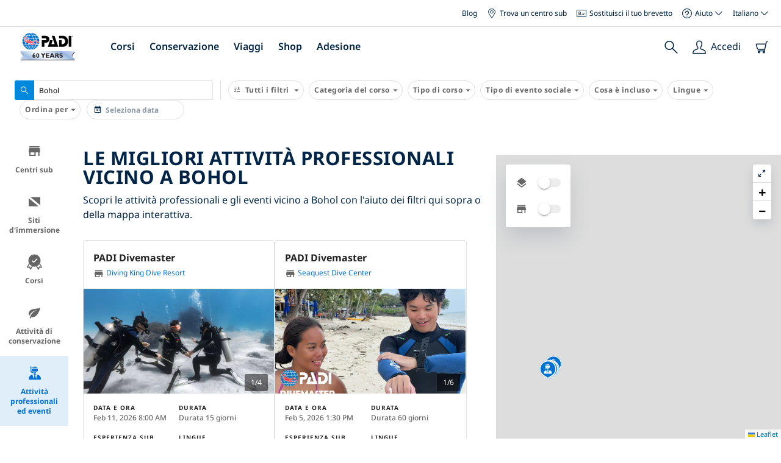

--- FILE ---
content_type: text/html; charset=utf-8
request_url: https://travel.padi.com/it/professional/activities/results/bohol/
body_size: 12716
content:
<!DOCTYPE html>


<html lang="it" ng-app="app">

<head>
    <!-- Start VWO Async SmartCode -->
    <link rel="preconnect" href=https://dev.visualwebsiteoptimizer.com />
    <script type='text/javascript' id='vwoCode'>
    window._vwo_code || (function() {
    var account_id=760139,
    version=2.1,
    settings_tolerance=2000,
    hide_element='body',
    hide_element_style = 'opacity:0 !important;filter:alpha(opacity=0) !important;background:none !important',
    /* DO NOT EDIT BELOW THIS LINE */
    f=false,w=window,d=document,v=d.querySelector('#vwoCode'),cK='_vwo_'+account_id+'_settings',cc={};try{var c=JSON.parse(localStorage.getItem('_vwo_'+account_id+'_config'));cc=c&&typeof c==='object'?c:{}}catch(e){}var stT=cc.stT==='session'?w.sessionStorage:w.localStorage;code={use_existing_jquery:function(){return typeof use_existing_jquery!=='undefined'?use_existing_jquery:undefined},library_tolerance:function(){return typeof library_tolerance!=='undefined'?library_tolerance:undefined},settings_tolerance:function(){return cc.sT||settings_tolerance},hide_element_style:function(){return'{'+(cc.hES||hide_element_style)+'}'},hide_element:function(){if(performance.getEntriesByName('first-contentful-paint')[0]){return''}return typeof cc.hE==='string'?cc.hE:hide_element},getVersion:function(){return version},finish:function(e){if(!f){f=true;var t=d.getElementById('_vis_opt_path_hides');if(t)t.parentNode.removeChild(t);if(e)(new Image).src='https://dev.visualwebsiteoptimizer.com/ee.gif?a='+account_id+e}},finished:function(){return f},addScript:function(e){var t=d.createElement('script');t.type='text/javascript';if(e.src){t.src=e.src}else{t.text=e.text}d.getElementsByTagName('head')[0].appendChild(t)},load:function(e,t){var i=this.getSettings(),n=d.createElement('script'),r=this;t=t||{};if(i){n.textContent=i;d.getElementsByTagName('head')[0].appendChild(n);if(!w.VWO||VWO.caE){stT.removeItem(cK);r.load(e)}}else{var o=new XMLHttpRequest;o.open('GET',e,true);o.withCredentials=!t.dSC;o.responseType=t.responseType||'text';o.onload=function(){if(t.onloadCb){return t.onloadCb(o,e)}if(o.status===200){_vwo_code.addScript({text:o.responseText})}else{_vwo_code.finish('&e=loading_failure:'+e)}};o.onerror=function(){if(t.onerrorCb){return t.onerrorCb(e)}_vwo_code.finish('&e=loading_failure:'+e)};o.send()}},getSettings:function(){try{var e=stT.getItem(cK);if(!e){return}e=JSON.parse(e);if(Date.now()>e.e){stT.removeItem(cK);return}return e.s}catch(e){return}},init:function(){if(d.URL.indexOf('__vwo_disable__')>-1)return;var e=this.settings_tolerance();w._vwo_settings_timer=setTimeout(function(){_vwo_code.finish();stT.removeItem(cK)},e);var t;if(this.hide_element()!=='body'){t=d.createElement('style');var i=this.hide_element(),n=i?i+this.hide_element_style():'',r=d.getElementsByTagName('head')[0];t.setAttribute('id','_vis_opt_path_hides');v&&t.setAttribute('nonce',v.nonce);t.setAttribute('type','text/css');if(t.styleSheet)t.styleSheet.cssText=n;else t.appendChild(d.createTextNode(n));r.appendChild(t)}else{t=d.getElementsByTagName('head')[0];var n=d.createElement('div');n.style.cssText='z-index: 2147483647 !important;position: fixed !important;left: 0 !important;top: 0 !important;width: 100% !important;height: 100% !important;background: white !important;';n.setAttribute('id','_vis_opt_path_hides');n.classList.add('_vis_hide_layer');t.parentNode.insertBefore(n,t.nextSibling)}var o='https://dev.visualwebsiteoptimizer.com/j.php?a='+account_id+'&u='+encodeURIComponent(d.URL)+'&vn='+version;if(w.location.search.indexOf('_vwo_xhr')!==-1){this.addScript({src:o})}else{this.load(o+'&x=true')}}};w._vwo_code=code;code.init();})();
    </script>
    <!-- End VWO Async SmartCode -->
    <link rel="preload" href="https://consent.trustarc.com" crossorigin="anonymous">
    <script src="//consent.trustarc.com/notice?domain=padi.com&amp;c=teconsent&amp;js=nj&amp;noticeType=bb&amp;text=true&amp;gtm=1" async="" crossorigin="" id="truste_0.795356096544334"></script>
    <script>
        <!-- GTM Event Listener -->
        var __dispatched__ = {}; //Map of previously dispatched preference levels
        /*
        First step is to register with the CM API to receive callbacks when a preference
        update occurs. You must wait for the CM API (PrivacyManagerAPI object) to exist
        on the page before registering.
        */
        var __i__ = self.postMessage && setInterval(function(){
            if(self.PrivacyManagerAPI && __i__){
                var apiObject = {PrivacyManagerAPI:
                      {action:"getConsentDecision",
                          timestamp: new Date().getTime(),
                          self: self.location.host}};
                self.top.postMessage(JSON.stringify(apiObject),"*");
                __i__ = clearInterval(__i__);
            }},50);
        /*
        Callbacks will occur in the form of a PostMessage event. This code listens for
        the appropriately formatted PostMessage event, gets the new consent decision,
        and then pushes the events into the GTM framework. Once the event is submitted,
        that consent decision is marked in the dispatched map so it does not occur
        more than once.
        */
        self.addEventListener("message", function(e, d){
            try{
                if(e.data && (d= JSON.parse(e.data)) &&
                  (d = d.PrivacyManagerAPI) && d.capabilities &&
                  d.action=="getConsentDecision"){
                    var newDecision =
                      self.PrivacyManagerAPI.callApi("getGDPRConsentDecision",
                        self.location.host).consentDecision;
                    newDecision && newDecision.forEach(function(label){
                        if(!__dispatched__[label]){
                            self.dataLayer && self.dataLayer.push({"event":"GDPR Pref Allows "+label});
                            __dispatched__[label] = 1;
                        }
                    }); }
            }catch(xx){/** not a cm api message **/} });
        <!-- GTM Event Listener -->
    </script>
    

    
        
        <link rel="stylesheet" href="https://d2p1cf6997m1ir.cloudfront.net/static/travel_dist/css/main.1767792867782.css">
        
        
        <link rel="stylesheet" href="https://d2p1cf6997m1ir.cloudfront.net/static/travel_dist/css/header/header.1753716300383.css">
        
    

    

    <meta charset="UTF-8">
    
    <base href="/it/professional/activities/results/bohol/">
    
    <link rel="shortcut icon" href="https://d2p1cf6997m1ir.cloudfront.net/static/travel_dist/images/favicon.ico">

    
      <link rel="canonical" href="https://www.padi.com/it/professional/activities/results/bohol/" />
    

    
  
  <title>Le migliori attività professionali in Bohol | PADI</title>
  <meta itemprop="name" content="Le migliori attività professionali  | PADI">
  <meta property="og:title" content="Le migliori attività professionali  | PADI"/>
  <meta name="twitter:title" content="Le migliori attività professionali  | PADI">
  <meta itemprop="description"
      content="Scopri le migliori attività professionali  e assicurati di sfruttare al massimo il tuo tempo lì: non perdere queste incredibili esperienze." />
  <meta property="og:description"
      content="Scopri le migliori attività professionali  e assicurati di sfruttare al massimo il tuo tempo lì: non perdere queste incredibili esperienze." />
  <meta name="description"
        content="Scopri le migliori attività professionali  e assicurati di sfruttare al massimo il tuo tempo lì: non perdere queste incredibili esperienze." />
  <meta name="twitter:description"
      content="Scopri le migliori attività professionali  e assicurati di sfruttare al massimo il tuo tempo lì: non perdere queste incredibili esperienze." />



    <meta property="og:url" content="https://www.padi.com/it/professional/activities/results/bohol/"/>
    <meta property="fb:app_id" content="1433556240273178"/>
    <meta property="og:site_name" content="PADI Travel"/>
    <meta name="twitter:site" content="@PADI Travel">
    <meta name="twitter:creator" content="@PADI Travel">

    <meta http-equiv="cache-control" content="no-cache">
    <meta http-equiv="expires" content="0">
    <meta http-equiv="pragma" content="no-cache">
    <meta http-equiv="X-UA-Compatible" content=“IE=edge,chrome=1”>
    <meta name="viewport"
          content="initial-scale=1, maximum-scale=5, width=device-width, height=device-height">
    <meta name="com.silverpop.brandeddomains"
          content="www.pages05.net,apps.padi.com,dive.padi.com,eventbrite.com,mypadi.padi.com,padi.com,padigear.com,pages05.net,scubaearth.com,sp.padi.com.cn,td.padi.com.cn,travel.padi.com,www.padi.co.kr,www.padi.com,www.padigear.com,www.scubaearth.com,www.travel.padi.com,www2.padi.com"
    />
    <meta name="ahrefs-site-verification" content="3bf1c1c80fe6a92bf3fac0c3c7f608082b4aae8381328e7142a6a3ea1097ce6d">
    
    <script>(function (w, d, s, l, i) {w[l] = w[l] || []; w[l].push({'gtm.start':
        new Date().getTime(), event: 'gtm.js'}); var f = d.getElementsByTagName(s)[0],
        j = d.createElement(s), dl = l != 'dataLayer' ? '&l=' + l : ''; j.async = true; j.src =
        'https://www.googletagmanager.com/gtm.js?id=' + i + dl; f.parentNode.insertBefore(j, f);
        })(window, document, 'script', 'dataLayer', 'GTM-MQW3Z7');</script>
    
    <script>
    dataLayer.push({
        "page_data_title": document.getElementsByTagName("title")[0].text,
        "event": "page_new_load_start",
        "page_slug": "/professional/activities/results/bohol/"
    });
    window.loggedUser = false;
    </script>
    
    <script async src="https://securepubads.g.doubleclick.net/tag/js/gpt.js"></script>
    <script>
        window.googletag = window.googletag || {cmd: []};
        googletag.cmd.push(function() {
            var mapping = googletag.sizeMapping()
                .addSize([1024, 0], [728, 90])
                .addSize([0,0], [320, 50])
                .build();
            var adSlot = googletag.defineSlot('/21864413585/PADI', [[728, 90], [320,50]], 'div-gpt-ad-1583872476441-0').addService(googletag.pubads());
            var adSlot2 = googletag.defineSlot('/21864413585/PADI', [[728, 90], [320,50]], 'div-gpt-ad-1583872476441-1').addService(googletag.pubads());
            adSlot.defineSizeMapping(mapping);
            adSlot2.defineSizeMapping(mapping);
            googletag.pubads().enableSingleRequest();
            googletag.enableServices();
        });
    </script>

    <script type="text/javascript">
        (function(c,l,a,r,i,t,y){
            c[a]=c[a]||function(){(c[a].q=c[a].q||[]).push(arguments)};
            t=l.createElement(r);t.async=1;t.src="https://www.clarity.ms/tag/"+i;
            y=l.getElementsByTagName(r)[0];y.parentNode.insertBefore(t,y);
        })(window, document, "clarity", "script", "dftf0m68hk");
    </script>
</head>
<body ng-controller="MainCtrl as main" class="lang-it dg-pages dsl-body" chat-buttons>
<!-- /21864413585/PADI -->







<div id='warning-popup'></div>






  <section class="dive-shop-locator">
    
    <nav class="dsl-header">
      

<div class='padi-top-header full-width-header'>
  <div class='padi-top-header__wrapper'>
    
      <a href="https://blog.padi.com?lang=it" class='padi-top-header__link padi-top-header__icons-container'>
        Blog
      </a>
    <a href="https://www.padi.com/it/dive-shops/nearby/" class='padi-top-header__link padi-top-header__icons-container'>
      <i class='padi-nav-header__icon padi-icons padi-icons--map-pin'></i>
      Trova un centro sub
    </a>
    
    <a href="https://store.padi.com/it/brevetti/" class='padi-top-header__link padi-top-header__icons-container'>
      <i class='padi-nav-header__icon padi-icons padi-icons--e-card'></i>
      Sostituisci il tuo brevetto
    </a>
    <div class="padi-top-header__dropdown-wrapper padi-top-header__icons-container">
      <div class="padi-top-header__icons-container">
        <i class='padi-nav-header__icon padi-icons padi-icons--help'></i>
        <span
            class='padi-top-header__dropdown-selected-item'
            data-navigation-elements="data-navigation-elements"
            data-region-identifier="menu-padi-help-selector">
            Aiuto
            <i class='padi-nav-header__icon padi-icons padi-icons--carret-down'></i>
        </span>
      </div>
      <ul class='padi-top-header__dropdown'>
          <li class='padi-top-header__dropdown-item'>
              <a href="https://www.padi.com/it/help"
                  class='padi-top-header__dropdown-link'
                  data-navigation-elements="data-navigation-elements"
                  data-region-identifier="menu-padi-help-selector">
                  Centro assistenza
              </a>
          </li>
          <li class='padi-top-header__dropdown-item'>
              <a href="https://www.padi.com/it/aiuto/faq"
                  class='padi-top-header__dropdown-link'
                  data-navigation-elements="data-navigation-elements"
                  data-region-identifier="menu-padi-help-selector">
                  FAQ
              </a>
          </li>
          <li class='padi-top-header__dropdown-item'>
              <a href="https://store.padi.com/it/brevetti/?utm_campaign=ww-en-rcol-tran-seo-seekadventure&utm_source=travel.padi.com&utm_medium=link&utm_content=cert_cards_2023"
                  class='padi-top-header__dropdown-link'
                  data-navigation-elements="data-navigation-elements"
                  data-region-identifier="menu-padi-help-selector">
                  Sostituisci il tuo brevetto
              </a>
          </li>
          <li class='padi-top-header__dropdown-item'>
              <a href="https://www.padi.com/it/avvisi-consumatori"
                  class='padi-top-header__dropdown-link'
                  data-navigation-elements="data-navigation-elements"
                  data-region-identifier="menu-padi-help-selector">
                  Protezione dei consumatori e avvisi
              </a>
          </li>
          <li class='padi-top-header__dropdown-item'>
              <a href="https://www.padi.com/it/contatti?lang=it"
                  class='padi-top-header__dropdown-link'
                  data-navigation-elements="data-navigation-elements"
                  data-region-identifier="menu-padi-help-selector">
                  Contatta il supporto
              </a>
          </li>
      </ul>
    </div>

    <div class="padi-top-header__dropdown-wrapper">
    <div class="padi-top-header__icons-container">
        <span
            class='padi-top-header__dropdown-selected-item'
            data-navigation-elements="data-navigation-elements"
            data-region-identifier="menu-padi-language-selector">
            Italiano
            <i class='padi-nav-header__icon padi-icons padi-icons--carret-down'></i>
        </span>
    </div>
    <ul class='padi-top-header__dropdown'>
        
            <li class='padi-top-header__dropdown-item'>
                <a
                    href="/professional/activities/results/bohol/"
                    class='padi-top-header__dropdown-link '
                    data-navigation-elements="data-navigation-elements"
                    data-region-identifier="menu-padi-language-selector">
                    English
                </a>
            
            <li class='padi-top-header__dropdown-item'>
                <a
                    href="/nl/professional/activities/results/bohol/"
                    class='padi-top-header__dropdown-link '
                    data-navigation-elements="data-navigation-elements"
                    data-region-identifier="menu-padi-language-selector">
                    Nederlands
                </a>
            
            <li class='padi-top-header__dropdown-item'>
                <a
                    href="/fr/professional/activities/results/bohol/"
                    class='padi-top-header__dropdown-link '
                    data-navigation-elements="data-navigation-elements"
                    data-region-identifier="menu-padi-language-selector">
                    Français
                </a>
            
            <li class='padi-top-header__dropdown-item'>
                <a
                    href="/de/professional/activities/results/bohol/"
                    class='padi-top-header__dropdown-link '
                    data-navigation-elements="data-navigation-elements"
                    data-region-identifier="menu-padi-language-selector">
                    Deutsch
                </a>
            
            <li class='padi-top-header__dropdown-item'>
                <a
                    href="/it/professional/activities/results/bohol/"
                    class='padi-top-header__dropdown-link padi-top-header__dropdown-link_active'
                    data-navigation-elements="data-navigation-elements"
                    data-region-identifier="menu-padi-language-selector">
                    Italiano
                </a>
            
            <li class='padi-top-header__dropdown-item'>
                <a
                    href="/es/professional/activities/results/bohol/"
                    class='padi-top-header__dropdown-link '
                    data-navigation-elements="data-navigation-elements"
                    data-region-identifier="menu-padi-language-selector">
                    Español
                </a>
            
            <li class='padi-top-header__dropdown-item'>
                <a
                    href="/ja/professional/activities/results/hoho-ru/"
                    class='padi-top-header__dropdown-link '
                    data-navigation-elements="data-navigation-elements"
                    data-region-identifier="menu-padi-language-selector">
                    日本語
                </a>
            
            <li class='padi-top-header__dropdown-item'>
                <a
                    href="/ko/professional/activities/results/bohol/"
                    class='padi-top-header__dropdown-link '
                    data-navigation-elements="data-navigation-elements"
                    data-region-identifier="menu-padi-language-selector">
                    한국어
                </a>
            
            <li class='padi-top-header__dropdown-item'>
                <a
                    href="/zh-hant/professional/activities/results/bo-he/"
                    class='padi-top-header__dropdown-link '
                    data-navigation-elements="data-navigation-elements"
                    data-region-identifier="menu-padi-language-selector">
                    繁體中文
                </a>
            
            <li class='padi-top-header__dropdown-item'>
                <a
                    href="/zh-hans/professional/activities/results/bao-he/"
                    class='padi-top-header__dropdown-link '
                    data-navigation-elements="data-navigation-elements"
                    data-region-identifier="menu-padi-language-selector">
                    简体中文
                </a>
            
        </li>
    </ul>
</div>

  </div>
</div>
<header class='padi-nav-header full-width-header' id='padi-new-header'>
    <div class='padi-nav-header__items'>
        <a data-navigation-elements="data-navigation-elements"
          data-region-identifier="menu-main-brand"
          href="https://www.padi.com/">
          <img
            src="https://d2p1cf6997m1ir.cloudfront.net/static/travel_dist/images/dive-guide/60th-padi.svg"
            alt="PADI logo"
            width="116"
            height="45"
            class="padi-nav-header__logo" />
        </a>

        <ul class='padi-nav-header__list padi-nav-header__main-nav'>
          <li class='padi-nav-header__list-item'>
            <span class='padi-nav-header__list-item-title'>
              <a 
              data-navigation-elements="data-navigation-elements"
              data-region-identifier="menu-main-courses"
               class='padi-nav-header__title'>Corsi</a>
              <i class='padi-nav-header__icon padi-icons padi-icons--carret-down'></i>
            </span>

            
<div class='padi-nav-header__menu-wrapper'>
    <div class='padi-nav-header__menu-column'>
        <ul class='padi-nav-header__menu-list'>
            <li
                class='padi-nav-header__menu-list-item padi-nav-header__menu-list-item_title'>
                <a
                    data-navigation-elements="data-navigation-elements"
                    data-region-identifier="menu-main-courses"
                    href="https://store.padi.com/it/formazione/impara-a-immergerti/"
                    class='padi-nav-header__menu-list-item-link'>Inizia a fare immersioni</a>
            </li>
            <li class='padi-nav-header__menu-list-item'>
                <a
                    data-navigation-elements="data-navigation-elements"
                    data-region-identifier="menu-main-courses"
                    href="https://store.padi.com/it-dk/courses/open-water-diver/p/60462-1B2C/"
                    class='padi-nav-header__menu-list-item-link'>Open Water Diver</a>
            </li>
            <li class='padi-nav-header__menu-list-item'>
                <a
                    data-navigation-elements="data-navigation-elements"
                    data-region-identifier="menu-main-courses"
                    href="https://store.padi.com/it-dk/courses"
                    class='padi-nav-header__menu-list-item-link'>Discover Scuba Diving</a>
            </li>
            <li class='padi-nav-header__menu-list-item'>
                <a
                    data-navigation-elements="data-navigation-elements"
                    data-region-identifier="menu-main-courses"
                    href="https://store.padi.com/it/formazione/impara-a-immergerti/"
                    class='padi-nav-header__menu-list-link'>Per saperne di più</a>
            </li>
        </ul>
        <ul class='padi-nav-header__menu-list padi-nav-header__menu-list_desktop'>
            <li
                class='padi-nav-header__menu-list-item padi-nav-header__menu-list-item_title'>
                <a
                    data-navigation-elements="data-navigation-elements"
                    data-region-identifier="menu-main-courses"
                    href="https://www.padi.com/it/scuba-diving-mobile-apps"
                    class='padi-nav-header__menu-list-item-link'>L'App PADI</a>
            </li>
            <li class='padi-nav-header__menu-list-item'>
                <span class='padi-nav-header__menu-list-item-link'>I tuoi eCard, Logbook, eLearning e altro ancora</span>
            </li>
            <li class='padi-nav-header__menu-list-item'>
                <a
                    data-navigation-elements="data-navigation-elements"
                    data-region-identifier="menu-main-courses"
                    href="https://www.padi.com/it/scuba-diving-mobile-apps"
                    class='padi-nav-header__menu-list-link'>Scarica l'app</a>
            </li>
        </ul>
    </div>
    <div class='padi-nav-header__menu-column'>
        <ul class='padi-nav-header__menu-list'>
            <li
                class='padi-nav-header__menu-list-item padi-nav-header__menu-list-item_title'>
                <a
                    data-navigation-elements="data-navigation-elements"
                    data-region-identifier="menu-main-courses"
                    href="https://www.padi.com/it/education/continue-learning"
                    class='padi-nav-header__menu-list-item-link'>Continua a imparare</a>
            </li>
            <li
                class='padi-nav-header__menu-list-item padi-nav-header__menu-list-item_subtitle'>Sfoglia per interesse:
            </li>
            <li class='padi-nav-header__menu-list-item'>
                <a
                    data-navigation-elements="data-navigation-elements"
                    data-region-identifier="menu-main-courses"
                    href="https://www.padi.com/it/education/continue-learning#must-haves"
                    class='padi-nav-header__menu-list-item-link'>Corsi imperdibili</a>
            </li>
            <li class='padi-nav-header__menu-list-item'>
                <a
                    data-navigation-elements="data-navigation-elements"
                    data-region-identifier="menu-main-courses"
                    href="https://www.padi.com/it/education/continue-learning#conservation"
                    class='padi-nav-header__menu-list-item-link'>Conservazione</a>
            </li>
            <li class='padi-nav-header__menu-list-item'>
                <a
                    data-navigation-elements="data-navigation-elements"
                    data-region-identifier="menu-main-courses"
                    href="https://www.padi.com/it/education/continue-learning#photography"
                    class='padi-nav-header__menu-list-item-link'>Fotografia</a>
            </li>
            <li class='padi-nav-header__menu-list-item'>
                <a
                    data-navigation-elements="data-navigation-elements"
                    data-region-identifier="menu-main-courses"
                    href="https://www.padi.com/it/education/continue-learning#cold-water"
                    class='padi-nav-header__menu-list-item-link'>Acque fredde</a>
            </li>
            <li class='padi-nav-header__menu-list-item'>
                <a
                    data-navigation-elements="data-navigation-elements"
                    data-region-identifier="menu-main-courses"
                    href="https://www.padi.com/it/education/continue-learning#safety-focus"
                    class='padi-nav-header__menu-list-item-link'>Sicurezza</a>
            </li>
            <li class='padi-nav-header__menu-list-item'>
                <a
                    data-navigation-elements="data-navigation-elements"
                    data-region-identifier="menu-main-courses"
                    href="https://www.padi.com/it/education/continue-learning#special-interests"
                    class='padi-nav-header__menu-list-item-link'>Abilità avanzate</a>
            </li>
            <li class='padi-nav-header__menu-list-item'>
                <a
                    data-navigation-elements="data-navigation-elements"
                    data-region-identifier="menu-main-courses"
                    href="https://www.padi.com/it/education/continue-learning#discovery"
                    class='padi-nav-header__menu-list-item-link'>Scoperta</a>
            </li>
            <li class='padi-nav-header__menu-list-item'>
                <a
                    data-navigation-elements="data-navigation-elements"
                    data-region-identifier="menu-main-courses"
                    href="https://www.padi.com/it/education/continue-learning"
                    class='padi-nav-header__menu-list-link'>Per saperne di più</a>
            </li>
        </ul>
    </div>
    <div class='padi-nav-header__menu-column'>
        <ul class='padi-nav-header__menu-list'>
            <li
                class='padi-nav-header__menu-list-item padi-nav-header__menu-list-item_title'>
                <a
                    data-navigation-elements="data-navigation-elements"
                    data-region-identifier="menu-main-courses"
                    href="https://www.padi.com/it/education/professional"
                    class='padi-nav-header__menu-list-item-link'>Diventa un Pro</a>
            </li>
            <li class='padi-nav-header__menu-list-item'>
                <a
                    data-navigation-elements="data-navigation-elements"
                    data-region-identifier="menu-main-courses"
                    href="https://store.padi.com/it-dk/courses/divemaster/p/60550-1B2C/"
                    class='padi-nav-header__menu-list-item-link'>Divemaster</a>
            </li>
            <li class='padi-nav-header__menu-list-item'>
                <a
                    data-navigation-elements="data-navigation-elements"
                    data-region-identifier="menu-main-courses"
                    href="https://store.padi.com/it-dk/courses"
                    class='padi-nav-header__menu-list-item-link'>Open Water Scuba Instructor</a>
            </li>
            <li class='padi-nav-header__menu-list-item'>
                <a
                    data-navigation-elements="data-navigation-elements"
                    data-region-identifier="menu-main-courses"
                    href="https://store.padi.com/it-dk/courses"
                    class='padi-nav-header__menu-list-item-link'>Istruttore di specialità</a>
            </li>
            <li class='padi-nav-header__menu-list-item'>
                <a
                    data-navigation-elements="data-navigation-elements"
                    data-region-identifier="menu-main-courses"
                    href="https://store.padi.com/it-dk/courses"
                    class='padi-nav-header__menu-list-item-link'>Master Scuba Diver Trainer</a>
            </li>
            <li class='padi-nav-header__menu-list-item'>
                <a
                    data-navigation-elements="data-navigation-elements"
                    data-region-identifier="menu-main-courses"
                    href="https://store.padi.com/it-dk/courses"
                    class='padi-nav-header__menu-list-item-link'>IDC Staff Instructor</a>
            </li>
            <li class='padi-nav-header__menu-list-item'>
                <a
                    data-navigation-elements="data-navigation-elements"
                    data-region-identifier="menu-main-courses"
                    href="https://www.padi.com/it/education/professional"
                    class='padi-nav-header__menu-list-link'>Per saperne di più</a>
            </li>
        </ul>
    </div>
    <div class='padi-nav-header__menu-column'>
        <ul class='padi-nav-header__menu-list'>
            <li
                class='padi-nav-header__menu-list-item padi-nav-header__menu-list-item_title'>Corsi consigliati</li>
            <li class='padi-nav-header__menu-list-item'>
                <a
                    data-navigation-elements="data-navigation-elements"
                    data-region-identifier="menu-main-courses"
                    href="https://www.padi.com/it/education/technical-diving"
                    class='padi-nav-header__menu-list-item-link'>
                    <img loading='lazy'
                        src="https://d2p1cf6997m1ir.cloudfront.net/static/travel_dist/images/courses/image_1.png"
                        class='padi-nav-header__menu-list-item-image'/>
                    Immersioni tecniche
                </a>
            </li>
            <li class='padi-nav-header__menu-list-item'>
                <a
                    data-navigation-elements="data-navigation-elements"
                    data-region-identifier="menu-main-courses"
                    href="https://www.padi.com/it/education/freediving"
                    class='padi-nav-header__menu-list-item-link'>
                    <img loading='lazy'
                        src="https://d2p1cf6997m1ir.cloudfront.net/static/travel_dist/images/courses/image_2.png"
                        class='padi-nav-header__menu-list-item-image'/>
                    Immersione in apnea
                </a>
            </li>
            <li class='padi-nav-header__menu-list-item'>
                <a
                    data-navigation-elements="data-navigation-elements"
                    data-region-identifier="menu-main-courses"
                    href="https://store.padi.com/it-dk/courses/efr/p/60475-1B2C/"
                    class='padi-nav-header__menu-list-item-link'>
                    <img loading='lazy'
                        src="https://d2p1cf6997m1ir.cloudfront.net/static/travel_dist/images/courses/image_3.png"
                        class='padi-nav-header__menu-list-item-image'/>
                    Emergency First Response
                </a>
            </li>
            <li class='padi-nav-header__menu-list-item'>
                <a
                    data-navigation-elements="data-navigation-elements"
                    data-region-identifier="menu-main-courses"
                    href="https://www.padi.com/it/dive/free-intro-open-water-course"
                    class='padi-nav-header__menu-list-item-link'>
                    <img loading='lazy'
                        src="https://d2p1cf6997m1ir.cloudfront.net/static/travel_dist/images/courses/image_4.png"
                        class='padi-nav-header__menu-list-item-image'/>
                    GRATIS – Introduzione alla subacquea online
                </a>
            </li>
            <li
                class='padi-nav-header__menu-list-item padi-nav-header__menu-list-item_mobile-padding'>
                <a
                    data-navigation-elements="data-navigation-elements"
                    data-region-identifier="menu-main-courses"
                    href="https://store.padi.com/it-dk/courses"
                    class='padi-nav-header__menu-list-link'>Vedi tutti i corsi</a>
            </li>
        </ul>
    </div>
</div>

          </li>
          <li class='padi-nav-header__list-item'>
            <span class='padi-nav-header__list-item-title'>
              <a 
                data-navigation-elements="data-navigation-elements"
                data-region-identifier="menu-main-conservation"
               class='padi-nav-header__title'>Conservazione</a>
              <i class='padi-nav-header__icon padi-icons padi-icons--carret-down'></i>
            </span>
            
<div class='padi-nav-header__menu-wrapper'>
    <div class='padi-nav-header__menu-column'>
        <a
            data-navigation-elements="data-navigation-elements"
            data-region-identifier="menu-main-conservation"
            href="https://www.padi.com/it/conservazione">
            <img
                loading='lazy'
                src="https://d2p1cf6997m1ir.cloudfront.net/static/travel_dist/images/conservation/image_1.png"
                class='padi-nav-header__picture'/>
        </a>
        <ul class='padi-nav-header__menu-list'>
            <li
                class='padi-nav-header__menu-list-item padi-nav-header__menu-list-item_title'>
                <a
                    data-navigation-elements="data-navigation-elements"
                    data-region-identifier="menu-main-conservation"
                    href="https://www.padi.com/it/conservazione"
                    class='padi-nav-header__menu-list-item-link'>Conservazione degli oceani</a>
            </li>
            <li class='padi-nav-header__menu-list-item'>
                <a
                    data-navigation-elements="data-navigation-elements"
                    data-region-identifier="menu-main-conservation"
                    href="https://www.padi.com/it/csr"
                    class='padi-nav-header__menu-list-item-link'>La nostra missione</a>
            </li>
            <li class='padi-nav-header__menu-list-item'>
                <a
                    data-navigation-elements="data-navigation-elements"
                    data-region-identifier="menu-main-conservation"
                    href="https://www.padi.com/it/csr#mission-partners-affiliates"
                    class='padi-nav-header__menu-list-item-link'>Partner</a>
            </li>
            <li class='padi-nav-header__menu-list-item'>
                <a
                    data-navigation-elements="data-navigation-elements"
                    data-region-identifier="menu-main-conservation"
                    href="https://www.padi.com/it/ambassadivers"
                    class='padi-nav-header__menu-list-item-link'>PADI AmbassaDivers</a>
            </li>
            <li class='padi-nav-header__menu-list-item'>
                <a
                    data-navigation-elements="data-navigation-elements"
                    data-region-identifier="menu-main-conservation"
                    href="https://www.padi.com/it/conservazione"
                    class='padi-nav-header__menu-list-link'>Per saperne di più</a>
            </li>
        </ul>
    </div>
    <div class='padi-nav-header__menu-column'>
        <a
            data-navigation-elements="data-navigation-elements"
            data-region-identifier="menu-main-conservation"
            href="https://www.padi.com/it/conservation/take-action">
            <img
                loading='lazy'
                src="https://d2p1cf6997m1ir.cloudfront.net/static/travel_dist/images/conservation/image_2.png"
                class='padi-nav-header__picture'/>
        </a>
        <ul class='padi-nav-header__menu-list'>
            <li
                class='padi-nav-header__menu-list-item padi-nav-header__menu-list-item_title'>
                <a
                    data-navigation-elements="data-navigation-elements"
                    data-region-identifier="menu-main-conservation"
                    href="https://www.padi.com/it/conservation/take-action"
                    class='padi-nav-header__menu-list-item-link'>Agisci</a>
            </li>
            <li class='padi-nav-header__menu-list-item'>
                <a
                    data-navigation-elements="data-navigation-elements"
                    data-region-identifier="menu-main-conservation"
                    href="https://www.padi.com/it/conservation/torchbearer"
                    class='padi-nav-header__menu-list-item-link'>Unisciti al movimento</a>
            </li>
            <li class='padi-nav-header__menu-list-item'>
                <a
                    data-navigation-elements="data-navigation-elements"
                    data-region-identifier="menu-main-conservation"
                    href="/it/salvaguardia/attivita/"
                    class='padi-nav-header__menu-list-item-link'>Trova gli eventi di conservazione</a>
            </li>
            <li class='padi-nav-header__menu-list-item'>
                <a
                    data-navigation-elements="data-navigation-elements"
                    data-region-identifier="menu-main-conservation"
                    href="https://www.padi.com/it/conservation/take-action"
                    class='padi-nav-header__menu-list-link'>Vedi tutte le azioni da compiere</a>
            </li>
        </ul>
    </div>
    <div class='padi-nav-header__menu-column'>
        <a
            data-navigation-elements="data-navigation-elements"
            data-region-identifier="menu-main-conservation"
            href="https://www.padi.com/it/aware">
            <img
                loading='lazy'
                src="https://d2p1cf6997m1ir.cloudfront.net/static/travel_dist/images/conservation/image_3.png"
                class='padi-nav-header__picture'/>
        </a>
        <ul class='padi-nav-header__menu-list'>
            <li
                class='padi-nav-header__menu-list-item padi-nav-header__menu-list-item_title'>
                <a
                    data-navigation-elements="data-navigation-elements"
                    data-region-identifier="menu-main-conservation"
                    href="https://www.padi.com/it/aware"
                    class='padi-nav-header__menu-list-item-link'>PADI AWARE</a>
            </li>
            <li class='padi-nav-header__menu-list-item'>
                <a
                    data-navigation-elements="data-navigation-elements"
                    data-region-identifier="menu-main-conservation"
                    href="https://www.padi.com/aware/storia"
                    class='padi-nav-header__menu-list-item-link'>Storia e impatto</a>
            </li>
            <li class='padi-nav-header__menu-list-item'>
                <a
                    data-navigation-elements="data-navigation-elements"
                    data-region-identifier="menu-main-conservation"
                    href="https://www.padi.com/it/aware/our-work"
                    class='padi-nav-header__menu-list-item-link'>Strategia di conservazione</a>
            </li>
            <li class='padi-nav-header__menu-list-item'>
                <a
                    data-navigation-elements="data-navigation-elements"
                    data-region-identifier="menu-main-conservation"
                    href="https://www.padi.com/aware/donate"
                    class='padi-nav-header__menu-list-item-link'>Dona</a>
            </li>
            <li class='padi-nav-header__menu-list-item'>
                <a
                    data-navigation-elements="data-navigation-elements"
                    data-region-identifier="menu-main-conservation"
                    href="https://www.padi.com/it/aware"
                    class='padi-nav-header__menu-list-link'>Per saperne di più</a>
            </li>
        </ul>
    </div>
    <div class='padi-nav-header__menu-column'>
        <ul class='padi-nav-header__menu-list'>
            <li
                class='padi-nav-header__menu-list-item padi-nav-header__menu-list-item_title'>Programmi di conservazione</li>
            <li class='padi-nav-header__menu-list-item'>
                <a
                    data-navigation-elements="data-navigation-elements"
                    data-region-identifier="menu-main-conservation"
                    href="https://www.padi.com/aware/rifiuti-marini"
                    class='padi-nav-header__menu-list-item-link'>
                    <img
                        loading='lazy'
                        src="https://d2p1cf6997m1ir.cloudfront.net/static/travel_dist/images/conservation/image_4.png"
                        class='padi-nav-header__menu-list-item-image'/>
                    Detriti marini
                </a>
            </li>
            <li class='padi-nav-header__menu-list-item'>
                <a
                    data-navigation-elements="data-navigation-elements"
                    data-region-identifier="menu-main-conservation"
                    href="https://www.padi.com/aware/squali"
                    class='padi-nav-header__menu-list-item-link'>
                    <img
                        loading='lazy'
                        src="https://d2p1cf6997m1ir.cloudfront.net/static/travel_dist/images/conservation/image_5.png"
                        class='padi-nav-header__menu-list-item-image'/>
                    Protezione di squali e razze
                </a>
            </li>
            <li class='padi-nav-header__menu-list-item'>
                <a
                    data-navigation-elements="data-navigation-elements"
                    data-region-identifier="menu-main-conservation"
                    href="https://www.padi.com/aware/adotta-un-sito-di-immersioni"
                    class='padi-nav-header__menu-list-item-link'>
                    <img
                        loading='lazy'
                        src="https://d2p1cf6997m1ir.cloudfront.net/static/travel_dist/images/conservation/image_6.png"
                        class='padi-nav-header__menu-list-item-image'/>
                    Adotta un sito d'immersione
                </a>
            </li>
            <li class='padi-nav-header__menu-list-item'>
                <a
                    data-navigation-elements="data-navigation-elements"
                    data-region-identifier="menu-main-conservation"
                    href="https://www.padi.com/it/aware/our-work"
                    class='padi-nav-header__menu-list-link'>Per saperne di più</a>
            </li>
        </ul>
    </div>
</div>

          </li>
          <li class='padi-nav-header__list-item'>
            <span class='padi-nav-header__list-item-title '>
              <a href="#"
              class='padi-nav-header__title'
              data-navigation-elements="data-navigation-elements"
              data-region-identifier="menu-main-travel">Viaggi</a>
              
              <i class='padi-nav-header__icon padi-icons padi-icons--carret-down'></i>
              
            </span>
            
            

<div class='padi-nav-header__menu-wrapper'>
    <div class='padi-nav-header__menu-column'>
        <a
            data-navigation-elements="data-navigation-elements"
            data-region-identifier="menu-main-travel"
            href="https://travel.padi.com/it/s/viaggi-sub/all/">
            <img loading='lazy'
                src="https://d2p1cf6997m1ir.cloudfront.net/static/travel_dist/images/travel/image_1.png"
                class='padi-nav-header__picture'/>
        </a>
        <ul class='padi-nav-header__menu-list'>
            <li
                class='padi-nav-header__menu-list-item padi-nav-header__menu-list-item_title'>
                <a
                    data-navigation-elements="data-navigation-elements"
                    data-region-identifier="menu-main-travel"
                    href="https://travel.padi.com/it/s/viaggi-sub/all/"
                    class='padi-nav-header__menu-list-item-link'
                >
                    Dive resort
                </a>
            </li>
            <li
                class='padi-nav-header__menu-list-item padi-nav-header__menu-list-item_description'>
                PADI Dive Resort per tutte le tasche, nelle migliori località di immersione in tutto il mondo.
            </li>
            <li class='padi-nav-header__menu-list-item'>
                <a
                    data-navigation-elements="data-navigation-elements"
                    data-region-identifier="menu-main-travel"
                    href="https://travel.padi.com/it/s/viaggi-sub/all/"
                    class='padi-nav-header__menu-list-link'
                >
                    Trova e prenota
                </a>
            </li>
        </ul>
    </div>

    <div class='padi-nav-header__menu-column'>
        <a
            data-navigation-elements="data-navigation-elements"
            data-region-identifier="menu-main-travel"
            href="https://travel.padi.com/it/vacanze-crociere-sub/">
            <img loading='lazy'
                src="https://d2p1cf6997m1ir.cloudfront.net/static/travel_dist/images/travel/image_2.png"
                class='padi-nav-header__picture'/>
        </a>
        <ul class='padi-nav-header__menu-list'>
            <li
                class='padi-nav-header__menu-list-item padi-nav-header__menu-list-item_title'>
                <a
                    data-navigation-elements="data-navigation-elements"
                    data-region-identifier="menu-main-travel"
                    href="https://travel.padi.com/it/vacanze-crociere-sub/"
                    class='padi-nav-header__menu-list-item-link'
                >
                    Crociere sub
                </a>
            </li>
            <li
                class='padi-nav-header__menu-list-item padi-nav-header__menu-list-item_description'>
                Scegli tra una selezione di oltre 250 navi e 18.000 viaggi in tutto il mondo.
            </li>
            <li class='padi-nav-header__menu-list-item'>
                <a
                    data-navigation-elements="data-navigation-elements"
                    data-region-identifier="menu-main-travel"
                    href="https://travel.padi.com/it/s/crociere-sub/all/"
                    class='padi-nav-header__menu-list-link'
                >
                    Trova e prenota
                </a>
            </li>
        </ul>
    </div>
    <div class='padi-nav-header__menu-column'>
        <a
            data-navigation-elements="data-navigation-elements"
            data-region-identifier="menu-main-travel"
            href="https://travel.padi.com/it/s/immersioni/all/">
            <img loading='lazy'
                src="https://d2p1cf6997m1ir.cloudfront.net/static/travel_dist/images/travel/image_3.png"
                class='padi-nav-header__picture'/>
        </a>
        <ul class='padi-nav-header__menu-list'>
            <li
                class='padi-nav-header__menu-list-item padi-nav-header__menu-list-item_title'>
                <a
                    data-navigation-elements="data-navigation-elements"
                    data-region-identifier="menu-main-travel"
                    href="https://travel.padi.com/it/adventures/"
                    class='padi-nav-header__menu-list-item-link'
                >
                    Avventure
                </a>
            </li>
            <li
                class='padi-nav-header__menu-list-item padi-nav-header__menu-list-item_description'>
                Prenota fantastiche immersioni, escursioni di snorkeling e corsi online con migliaia di centri sub PADI.
            </li>
            <li class='padi-nav-header__menu-list-item'>
                <a
                    data-navigation-elements="data-navigation-elements"
                    data-region-identifier="menu-main-travel"
                    href="https://travel.padi.com/it/adventures/"
                    class='padi-nav-header__menu-list-link'
                >
                    Trova e prenota
                </a>
            </li>
        </ul>

        <ul class='padi-nav-header__menu-list padi-nav-header__menu-list_desktop'>
            <li
                class='padi-nav-header__menu-list-item padi-nav-header__menu-list-item_title'>
                <a
                    data-navigation-elements="data-navigation-elements"
                    data-region-identifier="menu-main-travel"
                    href="https://www.padi.com/travel-apps"
                    class='padi-nav-header__menu-list-item-link'>App PADI Adventures</a>
            </li>
            <li
                class='padi-nav-header__menu-list-item padi-nav-header__menu-list-item_description'>Prenota le tue immersioni online
            </li>
            <li class='padi-nav-header__menu-list-item'>
                <a
                    data-navigation-elements="data-navigation-elements"
                    data-region-identifier="menu-main-travel"
                    href="https://www.padi.com/travel-apps"
                    class='padi-nav-header__menu-list-link'>Scarica ora</a>
            </li>
        </ul>
    </div>

    <div class='padi-nav-header__menu-column'>
        <a
            data-navigation-elements="data-navigation-elements"
            data-region-identifier="menu-main-travel"
            href="/it/esplorazione/">
            <img loading='lazy'
                src="https://d2p1cf6997m1ir.cloudfront.net/static/travel_dist/images/travel/image_4.png"
                class='padi-nav-header__picture'/>
        </a>
        <ul class='padi-nav-header__menu-list'>
            <li
                class='padi-nav-header__menu-list-item padi-nav-header__menu-list-item_title'>
                <a
                    href="/it/esplorazione/"
                    class='padi-nav-header__menu-list-item-link'>PADI Dive Guides™</a>
            </li>
            <li
                class='padi-nav-header__menu-list-item padi-nav-header__menu-list-item_description'>
                Tutte le informazioni di cui hai bisogno per pianificare le tue vacanze subacquee in qualsiasi parte del mondo.
            </li>
            <li class='padi-nav-header__menu-list-item'>
                <a
                    data-navigation-elements="data-navigation-elements"
                    data-region-identifier="menu-main-travel"
                    href="/it/esplorazione/"
                    class='padi-nav-header__menu-list-item-link'>Esplora le guide</a>
            </li>
            <li class='padi-nav-header__menu-list-item'>
                <a
                    data-navigation-elements="data-navigation-elements"
                    data-region-identifier="menu-main-travel"
                    href="/it/dive-sites/nearby/?ordering=distance"
                    class='padi-nav-header__menu-list-item-link'>Siti d'immersione nelle vicinanze</a>
            </li>
            <li class='padi-nav-header__menu-list-item'>
                <a
                    data-navigation-elements="data-navigation-elements"
                    data-region-identifier="menu-main-travel"
                    href="/it/dive-shops/nearby/?ordering=distance"
                    class='padi-nav-header__menu-list-item-link'>Centri sub PADI nelle vicinanze</a>
            </li>
            <li class='padi-nav-header__menu-list-item'>
                <a
                    data-navigation-elements="data-navigation-elements"
                    data-region-identifier="menu-main-travel"
                    href="/it/esplorazione/"
                    class='padi-nav-header__menu-list-link'>Per saperne di più</a>
            </li>
        </ul>
    </div>
</div>


            
          </li>
          <li class='padi-nav-header__list-item'>
            <span class='padi-nav-header__list-item-title'>
              <a 
              data-navigation-elements="data-navigation-elements"
              data-region-identifier="menu-main-shop"
              class='padi-nav-header__title'>Shop</a>
              <i class='padi-nav-header__icon padi-icons padi-icons--carret-down'></i>
            </span>

            
<div class='padi-nav-header__menu-wrapper'>
    
    
    <div class='padi-nav-header__menu-column'>
        <img loading='lazy'
            src="https://d2p1cf6997m1ir.cloudfront.net/static/travel_dist/images/shop/certificationcard.png"
            alt="Brevetto"
            class='padi-nav-header__picture'/>
        <ul
            class='padi-nav-header__menu-list padi-nav-header__menu-list_spacing-mobile'>
            <li
                class='padi-nav-header__menu-list-item padi-nav-header__menu-list-item_title'>
                <a
                    data-navigation-elements="data-navigation-elements"
                    data-region-identifier="menu-main-shop"
                    href="https://store.padi.com/it/brevetti/"
                    class='padi-nav-header__menu-list-item-link'>Brevetti</a>
            </li>
            <li
                class='padi-nav-header__menu-list-item padi-nav-header__menu-list-item_description'>
                Sostituisci o aggiorna il tuo brevetto, acquista un'edizione speciale o una versione Project AWARE® del tuo brevetto PADI o passa al digitale con l'acquisto di una PADI eCard™.
            </li>
            <li class='padi-nav-header__menu-list-item'>
                <a
                    data-navigation-elements="data-navigation-elements"
                    data-region-identifier="menu-main-shop"
                    href="https://store.padi.com/it/brevetti/"
                    class='padi-nav-header__menu-list-link'>Ottieni un brevetto sostitutivo</a>
            </li>
        </ul>
    </div>
    <div class='padi-nav-header__menu-column'>
        <a
            data-navigation-elements="data-navigation-elements"
            data-region-identifier="menu-main-shop"
            href="https://www.padigear.com/collezioni/uomo">
            <img loading='lazy'
                src="https://d2p1cf6997m1ir.cloudfront.net/static/travel_dist/images/shop/gift.jpg"
                alt="Regalo"
                class='padi-nav-header__picture'/>
        </a>
        <ul class='padi-nav-header__menu-list'>
            <li
                class='padi-nav-header__menu-list-item padi-nav-header__menu-list-item_title'>
                <a
                    data-navigation-elements="data-navigation-elements"
                    data-region-identifier="menu-main-shop"
                    href="https://www.padi.com/dive/give-the-gift-4ocean"
                    class='padi-nav-header__menu-list-item-link'>Guida dei regali</a>
            </li>
            <li
                class='padi-nav-header__menu-list-item padi-nav-header__menu-list-item_description'>
                Fai il regalo perfetto al tuo amante ed esploratore dell'oceano preferito.
            </li>
            <li class='padi-nav-header__menu-list-item'>
                <a
                    data-navigation-elements="data-navigation-elements"
                    data-region-identifier="menu-main-shop"
                    href="https://www.padi.com/dive/give-the-gift-4ocean"
                    class='padi-nav-header__menu-list-link'>Regala ora</a>
            </li>
        </ul>
    </div>
</div>

          </li>
          <li class='padi-nav-header__list-item'>
            <span class='padi-nav-header__list-item-title'>
              <a 
              data-navigation-elements="data-navigation-elements"
              data-region-identifier="menu-main-membership"
              class='padi-nav-header__title'>Adesione</a>
              <i class='padi-nav-header__icon padi-icons padi-icons--carret-down'></i>
            </span>

            
<div class='padi-nav-header__menu-wrapper'>
    
    <div class='padi-nav-header__menu-column'>
        <img
            loading='lazy'
            src="https://d2p1cf6997m1ir.cloudfront.net/static/travel_dist/images/membership/membership-1.jpg"
            class='padi-nav-header__picture'/>
        <ul class='padi-nav-header__menu-list'>
            <li
                class='padi-nav-header__menu-list-item padi-nav-header__menu-list-item_title'>
                <a
                    data-navigation-elements="data-navigation-elements"
                    data-region-identifier="menu-main-membership"
                    href="https://www.padi.com/it/education/professional"
                    class='padi-nav-header__menu-list-item-link'>PADI Pros</a>
            </li>
            <li class='padi-nav-header__menu-list-item'>
                <p class="padi-nav-header__menu-subtitle">
                    Vivi una vita che gli altri sognano solo. Condividi il tuo amore per le immersioni, vivi nuove avventure, migliora le tue abilità subacquee e aiuta a salvare l'oceano.
                </p>
            </li>

            <li class='padi-nav-header__menu-list-item'>
                <a
                    data-navigation-elements="data-navigation-elements"
                    data-region-identifier="menu-main-membership"
                    href="https://www.padi.com/it/education/professional"
                    class='padi-nav-header__menu-list-item-link'>Diventa un PADI Pro</a>
            </li>
            <li class='padi-nav-header__menu-list-item'>
                <a
                    data-navigation-elements="data-navigation-elements"
                    data-region-identifier="menu-main-membership"
                    href="https://www.padi.com/dive/free-intro-divemaster"
                    class='padi-nav-header__menu-list-item-link'>Avvia un programma Divemaster gratuito</a>
            </li>
            <li class='padi-nav-header__menu-list-item'>
                <a
                    data-navigation-elements="data-navigation-elements"
                    data-region-identifier="menu-main-membership"
                    href="https://divejobs.padi.com/"
                    class='padi-nav-header__menu-list-item-link'>Cerca lavori subacquei</a>
            </li>

            <li class='padi-nav-header__menu-list-item'>
                <a
                    data-navigation-elements="data-navigation-elements"
                    data-region-identifier="menu-main-membership"
                    href="https://www.padi.com/it/education/professional"
                    class='padi-nav-header__menu-list-link'>Inizia il tuo percorso Pro</a>
            </li>
        </ul>
    </div>
    <div class='padi-nav-header__menu-column'>
        <img
            loading='lazy'
            src="https://d2p1cf6997m1ir.cloudfront.net/static/travel_dist/images/membership/membership-2.jpg"
            class='padi-nav-header__picture'/>
        <ul class='padi-nav-header__menu-list'>
            <li
                class='padi-nav-header__menu-list-item padi-nav-header__menu-list-item_title'>
                <a
                    data-navigation-elements="data-navigation-elements"
                    data-region-identifier="menu-main-membership"
                    href="https://www.padi.com/it/padi-dive-centers/supporto-attivit%C3%A0"
                    class='padi-nav-header__menu-list-item-link'>Centri sub e Resort</a>
            </li>
            <li class='padi-nav-header__menu-list-item'>
                <a
                    data-navigation-elements="data-navigation-elements"
                    data-region-identifier="menu-main-membership"
                    href="https://www.padi.com/it/padi-dive-centers/benefici"
                    class='padi-nav-header__menu-list-item-link'>Benefici</a>
            </li>
            <li class='padi-nav-header__menu-list-item'>
                <a
                    data-navigation-elements="data-navigation-elements"
                    data-region-identifier="menu-main-membership"
                    href="https://www.padi.com/it/padi-dive-centers/livelli-attivit%C3%A0"
                    class='padi-nav-header__menu-list-item-link'>Per iniziare</a>
            </li>
            <li class='padi-nav-header__menu-list-item'>
                <a
                    data-navigation-elements="data-navigation-elements"
                    data-region-identifier="menu-main-membership"
                    href="https://www.padi.com/it/padi-dive-centers/come-cominciare"
                    class='padi-nav-header__menu-list-item-link'>Livelli di attività</a>
            </li>
            <li class='padi-nav-header__menu-list-item'>
                <a
                  data-navigation-elements="data-navigation-elements"
                  data-region-identifier="menu-main-membership"
                  href="https://divejobs.padi.com/"
                  class='padi-nav-header__menu-list-item-link'>Pubblica un lavoro</a>
            </li>
            <li class='padi-nav-header__menu-list-item'>
                <a
                    data-navigation-elements="data-navigation-elements"
                    data-region-identifier="menu-main-membership"
                    href="https://www.padi.com/it/padi-dive-centers/supporto-attivit%C3%A0"
                    class='padi-nav-header__menu-list-link'>Diventa Retailer o Resort</a>
            </li>
        </ul>
    </div>
    <div class='padi-nav-header__menu-column'>
        <img
            loading='lazy'
            src="https://d2p1cf6997m1ir.cloudfront.net/static/travel_dist/images/membership/membership-3.jpg"
            class='padi-nav-header__picture'/>
        <ul class='padi-nav-header__menu-list'>
            <li
                class='padi-nav-header__menu-list-item padi-nav-header__menu-list-item_title'>
                <a
                    data-navigation-elements="data-navigation-elements"
                    data-region-identifier="menu-main-membership"
                    href="https://www.padi.com/it/riguardo/chi-siamo"
                    class='padi-nav-header__menu-list-item-link'>A proposito di PADI</a>
            </li>
            <li class='padi-nav-header__menu-list-item'>
                <a
                    data-navigation-elements="data-navigation-elements"
                    data-region-identifier="menu-main-membership"
                    href="https://www.padi.com/it/riguardo/differenza-padi"
                    class='padi-nav-header__menu-list-item-link'>La differenza PADI</a>
            </li>
            <li class='padi-nav-header__menu-list-item'>
                <a
                    data-navigation-elements="data-navigation-elements"
                    data-region-identifier="menu-main-membership"
                    href="https://www.padi.com/it/riguardo/storia"
                    class='padi-nav-header__menu-list-item-link'>La nostra storia</a>
            </li>
            <li class='padi-nav-header__menu-list-item'>
                <a
                    data-navigation-elements="data-navigation-elements"
                    data-region-identifier="menu-main-membership"
                    href="https://www.padi.com/it/csr"
                    class='padi-nav-header__menu-list-item-link'>Responsabilità aziendale</a>
            </li>
            <li class='padi-nav-header__menu-list-item'>
                <a
                    data-navigation-elements="data-navigation-elements"
                    data-region-identifier="menu-main-membership"
                    href="https://www.padi.com/it/riguardo/carriere"
                    class='padi-nav-header__menu-list-item-link'>Lavora con PADI</a>
            </li>
            <li class='padi-nav-header__menu-list-item'>
                <a
                    data-navigation-elements="data-navigation-elements"
                    data-region-identifier="menu-main-membership"
                    href="https://www.padi.com/it/riguardo/chi-siamo"
                    class='padi-nav-header__menu-list-link'>Chi siamo</a>
            </li>
        </ul>
    </div>
</div>

          </li>
          <li class='padi-nav-header__list-item-mobile-view'>
            

<ul
    class='padi-nav-header__menu-list padi-nav-header__menu-list_with-separator'>
    <li class='padi-nav-header__menu-list-item'>
        <a
            data-navigation-elements="data-navigation-elements"
            data-region-identifier="menu-main-mobileextra"
            href="https://blog.padi.com/it/"
            class='padi-nav-header__menu-list-item-link'>Blog</a>
    </li>
    <li class='padi-nav-header__menu-list-item'>
        <a
            data-navigation-elements="data-navigation-elements"
            data-region-identifier="menu-main-mobileextra"
            href="https://www.padi.com/dive-shops/nearby/it/"
            class='padi-nav-header__menu-list-item-link'>Trova un centro sub</a>
    </li>
    <li class='padi-nav-header__menu-list-item'>
        <a
            data-navigation-elements="data-navigation-elements"
            data-region-identifier="menu-main-mobileextra"
            href="https://store.padi.com/it/brevetti/"
            class='padi-nav-header__menu-list-item-link'>Sostituisci il tuo brevetto</a>
    </li>
    <li class='padi-nav-header__menu-list-item'>
        <a
            data-navigation-elements="data-navigation-elements"
            data-region-identifier="menu-main-mobileextra"
            href="https://www.padi.com/it/help"
            class='padi-nav-header__menu-list-item-link'>Aiuto</a>
    </li>
    <li class='padi-nav-header__menu-list-item'>
        <li class='padi-nav-header__menu-list-item'>
  <span class='padi-nav-header__menu-list-item-title padi-nav-header__menu-list-item-title_toggle'>
    <span class='padi-nav-header__menu-list-item-link'>Italiano</span>
    <i class='padi-nav-header__icon padi-icons padi-icons--carret-down'></i>
  </span>

  <div class='padi-nav-header__menu-wrapper'>
    <ul class='padi-nav-header__menu-list padi-nav-header__menu-list_spacing-mobile-top'>
      
        <li class="padi-nav-header__menu-list-item">
            <a href="/professional/activities/results/bohol/" class="padi-nav-header__menu-list-item-link">English</a>
        </li>
      
        <li class="padi-nav-header__menu-list-item">
            <a href="/nl/professional/activities/results/bohol/" class="padi-nav-header__menu-list-item-link">Nederlands</a>
        </li>
      
        <li class="padi-nav-header__menu-list-item">
            <a href="/fr/professional/activities/results/bohol/" class="padi-nav-header__menu-list-item-link">Français</a>
        </li>
      
        <li class="padi-nav-header__menu-list-item">
            <a href="/de/professional/activities/results/bohol/" class="padi-nav-header__menu-list-item-link">Deutsch</a>
        </li>
      
        <li class="padi-nav-header__menu-list-item">
            <a href="/it/professional/activities/results/bohol/" class="padi-nav-header__menu-list-link">Italiano</a>
        </li>
      
        <li class="padi-nav-header__menu-list-item">
            <a href="/es/professional/activities/results/bohol/" class="padi-nav-header__menu-list-item-link">Español</a>
        </li>
      
        <li class="padi-nav-header__menu-list-item">
            <a href="/ja/professional/activities/results/hoho-ru/" class="padi-nav-header__menu-list-item-link">日本語</a>
        </li>
      
        <li class="padi-nav-header__menu-list-item">
            <a href="/ko/professional/activities/results/bohol/" class="padi-nav-header__menu-list-item-link">한국어</a>
        </li>
      
        <li class="padi-nav-header__menu-list-item">
            <a href="/zh-hant/professional/activities/results/bo-he/" class="padi-nav-header__menu-list-item-link">繁體中文</a>
        </li>
      
        <li class="padi-nav-header__menu-list-item">
            <a href="/zh-hans/professional/activities/results/bao-he/" class="padi-nav-header__menu-list-item-link">简体中文</a>
        </li>
      
    </ul>
  </div>
</li>  

    </li>
</ul>
<ul
    class='padi-nav-header__menu-list padi-nav-header__menu-list_spacing-mobile-24'>
    <li
        class='padi-nav-header__menu-list-item padi-nav-header__menu-list-item_title'>
        <a
            data-navigation-elements="data-navigation-elements"
            data-region-identifier="menu-main-mobileextra"
            href="https://www.padi.com/it/scuba-diving-mobile-apps"
            class='padi-nav-header__menu-list-item-link'>App PADI</a>
    </li>
    <li
        class='padi-nav-header__menu-list-item padi-nav-header__menu-list-item_description'>
        I tuoi eCard, Logbook, eLearning e altro ancora
    </li>
    <li class='padi-nav-header__menu-list-item'>
        <a
            data-navigation-elements="data-navigation-elements"
            data-region-identifier="menu-main-mobileextra"
            href="https://www.padi.com/it/scuba-diving-mobile-apps"
            class='padi-nav-header__menu-list-link'>Scarica l'app</a>
    </li>
</ul>
<ul class='padi-nav-header__menu-list'>
    <li
        class='padi-nav-header__menu-list-item padi-nav-header__menu-list-item_title'>
        <a
            data-navigation-elements="data-navigation-elements"
            data-region-identifier="menu-main-mobileextra"
            href="https://www.padi.com/it/scuba-diving-mobile-apps"
            class='padi-nav-header__menu-list-item-link'>App PADI Adventures</a>
    </li>
    <li
        class='padi-nav-header__menu-list-item padi-nav-header__menu-list-item_description'>
        Prenota le tue immersioni online
    </li>
    <li class='padi-nav-header__menu-list-item'>
        <a
            data-navigation-elements="data-navigation-elements"
            data-region-identifier="menu-main-mobileextra"
            href="https://www.padi.com/it/scuba-diving-mobile-apps"
            class='padi-nav-header__menu-list-link'>Scarica l'app</a>
    </li>
</ul>

          </li>
        </ul>

        <div class='padi-nav-header__right-section'>
          <ul class='padi-nav-header__list'>
            <li class='padi-nav-header__list-item' id='search-container'>
              <span class='padi-nav-header__title padi-nav-header__title_no-border' id='toggle-search'>
                <i class='padi-nav-header__icon padi-icons padi-icons--search'></i>
              </span>
              
<div class='padi-nav-header__menu-wrapper'>
    <div class='padi-nav-header__search-wrapper'>
        <div class='padi-nav-header__search-input-wrapper' id='padi-search'>
            <i class='padi-icons padi-icons--search padi-nav-header__input-icon'></i>
            <input
                type="text"
                placeholder="Cerca"
                class="padi-nav-header__search-input"/>
            <span class='padi-nav-header__input-cancel' id='cancel-search'>Annulla</span>
        </div>
        <div class='padi-nav-header__search-results'>
            <ul class='padi-nav-header__menu-list'>
                <li
                    class='padi-nav-header__menu-list-item padi-nav-header__menu-list-item_title'>Link veloci</li>
                <li class='padi-nav-header__menu-list-item'>
                    <a
                        data-navigation-elements="data-navigation-elements"
                        data-region-identifier="menu-main-search"
                        href="https://store.padi.com/it/formazione/impara-a-immergerti/"
                        class='padi-nav-header__menu-list-item-link'>Impara a immergerti</a>
                </li>
                <li class='padi-nav-header__menu-list-item'>
                    <a
                        data-navigation-elements="data-navigation-elements"
                        data-region-identifier="menu-main-search"
                        href="https://store.padi.com/it/corsi/open-water-diver/p/60462-1B2C"
                        class='padi-nav-header__menu-list-item-link'>Corso Open Water Diver</a>
                </li>
                <li class='padi-nav-header__menu-list-item'>
                    <a
                        data-navigation-elements="data-navigation-elements"
                        data-region-identifier="menu-main-search"
                        href="https://www.padi.com/it/corsi"
                        class='padi-nav-header__menu-list-item-link'>Catalogo dei corsi</a>
                </li>
                <li class='padi-nav-header__menu-list-item'>
                    <a
                        data-navigation-elements="data-navigation-elements"
                        data-region-identifier="menu-main-search"
                        href="https://store.padi.com/it/corsi/enriched-air-diver/p/60468-1B2C"
                        class='padi-nav-header__menu-list-item-link'>Aria arricchita Nitrox</a>
                </li>
                <li class='padi-nav-header__menu-list-item'>
                    <a
                        data-navigation-elements="data-navigation-elements"
                        data-region-identifier="menu-main-search"
                        href="https://store.padi.com/it/corsi/divemaster/p/60550-1B2C"
                        class='padi-nav-header__menu-list-item-link'>Divemaster</a>
                </li>
            </ul>
            <ul class='padi-nav-header__menu-list'>
                <li
                    class='padi-nav-header__menu-list-item padi-nav-header__menu-list-item_title'>PADI</li>
                <li class='padi-nav-header__menu-list-item'>
                    <a
                        data-navigation-elements="data-navigation-elements"
                        data-region-identifier="menu-main-search"
                        href="https://www.padi.com/it/riguardo/chi-siamo"
                        class='padi-nav-header__menu-list-item-link'>A proposito di PADI</a>
                </li>
                <li class='padi-nav-header__menu-list-item'>
                    <a
                        data-navigation-elements="data-navigation-elements"
                        data-region-identifier="menu-main-search"
                        href="https://apps.padi.com/immersioni/sostituzione-brevetto"
                        class='padi-nav-header__menu-list-item-link'>Acquista un brevetto</a>
                </li>
                <li class='padi-nav-header__menu-list-item'>
                    <a
                        data-navigation-elements="data-navigation-elements"
                        data-region-identifier="menu-main-search"
                        href="https://www.padi.com/it/aiuto/faq"
                        class='padi-nav-header__menu-list-item-link'>FAQ</a>
                </li>
                <li class='padi-nav-header__menu-list-item'>
                    <a
                        data-navigation-elements="data-navigation-elements"
                        data-region-identifier="menu-main-search"
                        href="https://www.padi.com/it/help/certification-card-faq"
                        class='padi-nav-header__menu-list-item-link'>Brevetto - FAQ</a>
                </li>
                <li class='padi-nav-header__menu-list-item'>
                    <a
                        data-navigation-elements="data-navigation-elements"
                        data-region-identifier="menu-main-search"
                        href="https://pro.padi.com/io/dashboard"
                        class='padi-nav-header__menu-list-item-link'>Sito Pros</a>
                </li>
            </ul>
        </div>
    </div>
</div>

            </li>
            <li class='padi-nav-header__list-item' id='toggle-account-menu'>
              <span class='padi-nav-header__title padi-nav-header__title_no-border' id='account-avatar'>

              </span>
              <div class='padi-nav-header__item-mobile-nav' id='account-section'>

              </div>
            </li>
            <li class='padi-nav-header__list-item'>
              <a
                data-navigation-elements="data-navigation-elements"
                data-region-identifier="menu-main-shop"
                class='padi-nav-header__title padi-nav-header__title_no-border'>
                <i class='padi-nav-header__icon padi-icons padi-icons--cart'></i>
              </a>
            </li>
            <li class='padi-nav-header__list-item padi-nav-header__list-item_mobile' id='toggle-mobile-menu'>
              <a class='padi-nav-header__title padi-nav-header__title_no-border'>
                <i class='padi-nav-header__icon padi-icons padi-icons--menu'></i>
                <i class='padi-nav-header__icon padi-icons padi-icons--close'></i>
              </a>
            </li>
          </ul>
        </div>
    </div>
</header>

    </nav>
    
    <div class="dive-shop-locator__filters" id='dsl-filters'>
    </div>
    <div>
      
<div class="dsl-nav-container" id='dsl-nav'>
  <a href="https://www.padi.com/it/dive-shops/bohol/" class="dsl-nav-link">
    <i class="dsl-icons dsl-icons--store"></i>
    Centri sub
  </a>
  <a href="https://www.padi.com/it/dive-sites/bohol/" class="dsl-nav-link">
    <i class="dsl-icons dsl-icons--scuba-flag"></i>
    Siti d'immersione
  </a>
  <a href="https://travel.padi.com/it/padi-courses-locator/bohol/" class="dsl-nav-link">
    <i class="dsl-icons dsl-icons--course-badge"></i>
    Corsi
  </a>
  <a href="https://www.padi.com/it/salvaguardia/attivita/risultati/bohol/" class="dsl-nav-link">
    <i class="dsl-icons dsl-icons--leaf"></i>
    Attività di conservazione
  </a>
  <a href="https://travel.padi.com/it/professional/activities/results/bohol/" class="dsl-nav-link active">
    <i class="dsl-icons dsl-icons--pro-diver"></i>
    Attività professionali ed eventi
  </a>
</div>

      <div class="dive-shop-locator__content">
        <div class="dive-shop-locator__list relative">
          <h1 class="dive-shop-locator__title">
            
              Le migliori attività professionali vicino a Bohol
            
          </h1>
          <div class="dive-shop-locator__description">
            <p></p>
            <p>
              Scopri le attività professionali e gli eventi vicino a Bohol con l'aiuto dei filtri qui sopra o della mappa interattiva.
            </p>
          </div>

          <div class="dive-shop-locator__list-wrapper" id='dsl-list'>
            <div class="dive-shop-locator__list-loader">
              <div class="adventure-placeholder-before-scripts-initilization placeholder-animation">

  <div class="adventure-card-placeholder">
    <div class="img-wrapper"></div>
    <div class="info">
        <strong class="adventure-card__title"></strong>
        <p class="dive-center-title"></p>
        <p class="adventure-card__inclusion"></p>
        <p class="adventure-card__availability"></p>
        <div class="adventure-card__price">
            <span class="old-pricing"></span>
            <span class="pricing"></span>
        </div>
    </div>
  </div>
  
  <div class="adventure-card-placeholder">
    <div class="img-wrapper"></div>
    <div class="info">
        <strong class="adventure-card__title"></strong>
        <p class="dive-center-title"></p>
        <p class="adventure-card__inclusion"></p>
        <p class="adventure-card__availability"></p>
        <div class="adventure-card__price">
            <span class="old-pricing"></span>
            <span class="pricing"></span>
        </div>
    </div>
  </div>
  
  <div class="adventure-card-placeholder">
    <div class="img-wrapper"></div>
    <div class="info">
        <strong class="adventure-card__title"></strong>
        <p class="dive-center-title"></p>
        <p class="adventure-card__inclusion"></p>
        <p class="adventure-card__availability"></p>
        <div class="adventure-card__price">
            <span class="old-pricing"></span>
            <span class="pricing"></span>
        </div>
    </div>
  </div>
  
  <div class="adventure-card-placeholder">
    <div class="img-wrapper"></div>
    <div class="info">
        <strong class="adventure-card__title"></strong>
        <p class="dive-center-title"></p>
        <p class="adventure-card__inclusion"></p>
        <p class="adventure-card__availability"></p>
        <div class="adventure-card__price">
            <span class="old-pricing"></span>
            <span class="pricing"></span>
        </div>
    </div>
  </div>
  
</div>

            </div>
          </div>
        </div>
        <div class="dive-shop-locator__map visible" id='dsl-map'>
          <div class="placeholder-animation map-placeholder"></div>
        </div>
      </div>
    </div>
  </section>



  
    

<div class="footer">
    <div class="homepage-section">
        <div class="footer-content">
            <div class="content">
                <div class="content-nav">
                    <ul class="nav-list">
                        <li class="nav-list-item">
                            <a
                                href="https://www.padi.com/it/dive-shops/nearby/"
                                data-navigation-elements="data-navigation-elements"
                                data-region-identifier='menu-padi-services'
                                class="nav-list-item__link">
                                Trova un Dive Center/Resort
                            </a>
                        </li>
                        <li class="nav-list-item">
                            <a
                                href="https://store.padi.com/it/brevetti/"
                                data-navigation-elements="data-navigation-elements"
                                data-region-identifier='menu-padi-services'
                                class="nav-list-item__link">
                                Sostituisci il tuo brevetto
                            </a>
                        </li>
                        <li class="nav-list-item">
                            <a
                                data-navigation-elements="data-navigation-elements"
                                data-region-identifier='menu-padi-services'
                                href="https://apps.dan.org/join-dan/?rc=padi&utm_source=padi.com&utm_medium=referral&utm_campaign=padi&utm_term=get-dive-insurance&utm_content=txtlink-footer"
                                class="nav-list-item__link">
                                Ottieni un'assicurazione sub
                            </a>
                        </li>
                        <li class="nav-list-item">
                            <a
                                data-navigation-elements="data-navigation-elements"
                                data-region-identifier='menu-padi-services'
				href="https://travel.padi.com/it/"
                                class="nav-list-item__link">
                                Prenota una vacanza sub
                            </a>
                        </li>
                        <li class="nav-list-item">
                            <a
                                data-navigation-elements="data-navigation-elements"
                                data-region-identifier='menu-padi-services'
                                href="https://www.padigear.com/"
                                class="nav-list-item__link">
                                Acquista articoli PADI
                            </a>
                        </li>
                        <li class="nav-list-item">
                            <a
                                data-navigation-elements="data-navigation-elements"
                                data-region-identifier='menu-padi-services'
                                href="https://www.padi.com/it/scuba-diving-mobile-apps"
                                class="nav-list-item__link">
                                Scarica l'app
                            </a>
                        </li>
                    </ul>
                </div>
                <div class="content-nav content-nav-dropdown">
                    <span
                        id="dropDownBtn1"
                        class="drop-nav-title footer-content-title"
                        data-navigation-elements="data-navigation-elements"
                        data-region-identifier='menu-padi-inside-padi'>
                        Inside PADI
                        <span class="icon material-icons icon-keyboard_arrow_down">keyboard_arrow_down</span>
                    </span>
                    <ul class="drop-nav-list">
                        <li class="drop-nav-list-item footer-content-text">
                            <a
                                href="https://www.padi.com/it/riguardo/chi-siamo"
                                data-navigation-elements="data-navigation-elements"
                                data-region-identifier='menu-padi-inside-padi'
                                class="drop-nav-list-item__link">
                                Chi siamo
                            </a>
                        </li>
                        <li class="drop-nav-list-item footer-content-text">
                            <a
                                href="https://www.padi.com/it/riguardo/differenza-padi"
                                data-navigation-elements="data-navigation-elements"
                                data-region-identifier='menu-padi-inside-padi'
                                class="drop-nav-list-item__link">
                                La differenza PADI
                            </a>
                        </li>
                        <li class="drop-nav-list-item footer-content-text">
                            <a
                                href="https://www.padi.com/it/riguardo/storia"
                                data-navigation-elements="data-navigation-elements"
                                data-region-identifier='menu-padi-inside-padi'
                                class="drop-nav-list-item__link">
                                La nostra storia
                            </a>
                        </li>
                        <li class="drop-nav-list-item footer-content-text">
                            <a
                                href="https://www.padi.com/it/about/corporate-responsibility?lang=it"
                                data-navigation-elements="data-navigation-elements"
                                data-region-identifier='menu-padi-inside-padi'
                                class="drop-nav-list-item__link">
                                Responsabilità aziendale
                            </a>
                        </li>
                        <li class="drop-nav-list-item footer-content-text">
                            <a
                                href="https://www.padi.com/it/riguardo/carriere"
                                data-navigation-elements="data-navigation-elements"
                                data-region-identifier='menu-padi-inside-padi'
                                class="drop-nav-list-item__link">
                                Lavorare in PADI
                            </a>
                        </li>
                    </ul>
                </div>
                <div class="content-nav content-nav-dropdown">
                    <span
                        id="dropDownBtn2"
                        class="drop-nav-title footer-content-title"
                        data-navigation-elements="data-navigation-elements"
                        data-region-identifier='menu-padi-corporate-information'>
                        Informazioni aziendali
                        <span class="icon material-icons icon-keyboard_arrow_down">keyboard_arrow_down</span>
                    </span>
                    <ul class="drop-nav-list">
                        <li class="drop-nav-list-item footer-content-text">
                            <a
                                href="https://www.padi.com/it/corporate/informazioni-azienda?lang=it"
                                data-navigation-elements="data-navigation-elements"
                                data-region-identifier='menu-padi-corporate-information'
                                class="drop-nav-list-item__link">
                                Statistiche aziendali
                            </a>
                        </li>
                        <li class="drop-nav-list-item footer-content-text">
                            <a
                                href="https://www.padi.com/it/corporate/stampa?lang=it"
                                data-navigation-elements="data-navigation-elements"
                                data-region-identifier='menu-padi-corporate-information'
                                class="drop-nav-list-item__link">
                                Stampa
                            </a>
                        </li>
                        <li class="drop-nav-list-item footer-content-text">
                            <a
                                href="https://www.padi.com/it/corporate/partner-padi?lang=it"
                                data-navigation-elements="data-navigation-elements"
                                data-region-identifier='menu-padi-corporate-information'
                                class="drop-nav-list-item__link">
                                I nostri partner
                            </a>
                        </li>
                        <li class="drop-nav-list-item footer-content-text">
                            <a
                                href="https://www.padi.com/it/corporate/fai-pubblicita-con-padi?lang=it"
                                data-navigation-elements="data-navigation-elements"
                                data-region-identifier='menu-padi-corporate-information'
                                class="drop-nav-list-item__link">
                                Pubblicità
                            </a>
                        </li>
                    </ul>
                </div>
                <div class="content-nav content-nav-dropdown">
                    <span
                        class="drop-nav-title footer-content-title last-item"
                        data-navigation-elements="data-navigation-elements"
                        data-region-identifier='menu-padi-dive-center-resorts'>
                        PADI Dive Center & Resort
                        <span class="icon material-icons icon-keyboard_arrow_down">keyboard_arrow_down</span>
                    </span>
                    <ul class="drop-nav-list">
                        <li class="drop-nav-list-item footer-content-text">
                            <a
                                href="https://www.padi.com/it/padi-dive-centers/benefici"
                                data-navigation-elements="data-navigation-elements"
                                data-region-identifier='menu-padi-dive-center-resorts'
                                class="drop-nav-list-item__link">
                                Perché diventare partner PADI?
                            </a>
                        </li>
                        <li class="drop-nav-list-item footer-content-text">
                            <a
                                href="https://www.padi.com/it/padi-dive-centers/come-cominciare"
                                data-navigation-elements="data-navigation-elements"
                                data-region-identifier='menu-padi-dive-center-resorts'
                                class="drop-nav-list-item__link">
                                Livelli Dive Center/Resort
                            </a>
                        </li>
                        <li class="drop-nav-list-item footer-content-text">
                            <a
                                href="https://www.padi.com/it/padi-dive-centers/livelli-attivit%C3%A0"
                                data-navigation-elements="data-navigation-elements"
                                data-region-identifier='menu-padi-dive-center-resorts'
                                class="drop-nav-list-item__link">
                                Aprire il tuo business subacqueo
                            </a>
                        </li>
                        <li class="drop-nav-list-item footer-content-text">
                            <a
                                href="https://www.padi.com/it/padi-dive-centers/pianificazione-attivit%C3%A0?lang=it"
                                data-navigation-elements="data-navigation-elements"
                                data-region-identifier='menu-padi-dive-center-resorts'
                                class="drop-nav-list-item__link">
                                Aiuto per la pianificazione del tuo business
                            </a>
                        </li>
                        <li class="drop-nav-list-item footer-content-text">
                            <a
                                href="https://www.padi.com/it/padi-dive-centers/ruolino-di-marcia-attivit%C3%A0?lang=it"
                                data-navigation-elements="data-navigation-elements"
                                data-region-identifier='menu-padi-dive-center-resorts'
                                class="drop-nav-list-item__link">
                                Quanto tempo ci vuole?
                            </a>
                        </li>
                        <li class="drop-nav-list-item footer-content-text">
                            <a
                                href="https://www.padi.com/it/padi-dive-centers/supporto-attivit%C3%A0"
                                data-navigation-elements="data-navigation-elements"
                                data-region-identifier='menu-padi-dive-center-resorts'
                                class="drop-nav-list-item__link">
                                Diventa Retailer o Resort
                            </a>
                        </li>
                        <li class="drop-nav-list-item footer-content-text">
                            <a
                                href="https://www.padi.com/it/padi-dive-centers/supporto-regionale?lang=it"
                                data-navigation-elements="data-navigation-elements"
                                data-region-identifier='menu-padi-dive-center-resorts'
                                class="drop-nav-list-item__link">
                                Supporto regionale
                            </a>
                        </li>
                    </ul>
                </div>
            </div>
            <div class="updates">
                <div class="updates-title footer-content-title">Notiziario</div>
                <p class="updates-description footer-content-text">Iscriviti per ricevere le ultime notizie e offerte.</p>
                <a
                    href="https://www.padi.com/it/contatti/dear-fellow-diver?lang=it"
                    class="updates-btn">
                    Iscriviti
                </a>
                <ul class="updates-list">
                    <li class="updates-list-item footer-content-text">
                        <a
                            href="https://www.instagram.com/paditv/"
                            class="updates-list-item__link"
                            target="_blank">
                            <img width='24' height='24'
                                src="https://d2p1cf6997m1ir.cloudfront.net/static/travel_dist/images/dive-guide/24px--instagram.svg"
                                alt="instagram"/>
                        </a>
                    </li>
                    <li class="updates-list-item footer-content-text">
                        <a
                            href="https://twitter.com/PADI"
                            class="updates-list-item__link"
                            target="_blank">
                            <img width='24' height='24'
                                src="https://d2p1cf6997m1ir.cloudfront.net/static/travel_dist/images/dive-guide/24px--twitter.svg"
                                alt="twitter"/>
                        </a>
                    </li>
                    <li class="updates-list-item footer-content-text">
                        <a
                            href="https://www.facebook.com/PADI"
                            class="updates-list-item__link"
                            target="_blank">
                            <img width='24' height='24'
                                src="https://d2p1cf6997m1ir.cloudfront.net/static/travel_dist/images/dive-guide/24px--facebook.svg"
                                alt="facebook"/>
                        </a>
                    </li>
                    <li class="updates-list-item footer-content-text">
                        <a
                            href="https://www.youtube.com/PADI"
                            class="updates-list-item__link"
                            target="_blank">
                            <img width='24' height='24'
                                src="https://d2p1cf6997m1ir.cloudfront.net/static/travel_dist/images/dive-guide/24px--youtube.svg"
                                alt="youtube"/>
                        </a>
                    </li>
                </ul>
            </div>
        </div>

        <div class="footer-container">
            <div class="footer-logo">
                <img
                    width='213'
                    height='40'
                    src="https://d2p1cf6997m1ir.cloudfront.net/static/travel_dist/images/dive-guide/Alt-Light.svg"
                    alt="logo"/>
            </div>
            <ul class="footer-list">
                <li class="footer-list-item">© PADI 2026</li>
                <li class="footer-list-item">
                    <a
                        href="https://www.padi.com/it/privacy?lang=it"
                        class="footer-list-item__link">
                        Privacy
                    </a>
                </li>
                <li class="footer-list-item">
                    <a
                        href="https://www.padi.com/it/downloads?lang=it"
                        class="footer-list-item__link">
                        Moduli
                    </a>
                </li>
                <li class="footer-list-item">
                    <a
                        href="https://www.padi.com/it/contatti?lang=it"
                        class="footer-list-item__link">
                        Contatti
                    </a>
                </li>
                <li id="teconsent" consent="0,1,2" aria-label="Open Cookie Preferences Modal"
                  class="footer-list-item truste_caIcon_display trustarc"
                  role="complementary">
                </li>
            </ul>
        </div>
    </div>
</div>

  



    <div class="wishlist-message fade-onload" id='wishlist-popup'>
    <span class="close" id="close-wishlist">x</span>
    <p class="title">Salva quel preferito</p>
    <p>Con un account PADI Travel, puoi fare in modo che i tuoi operatori subacquei preferiti tornino in un secondo momento su qualsiasi dispositivo o computer</p>
    <a href="/it/login/" target="_self">Accedi o registrati</a>
</div>





<script src="https://d2p1cf6997m1ir.cloudfront.net/static/money/money.js"></script>
<div id="consent_blackbar" data-once="trustArcConsentManager"></div>




<script src="https://d2p1cf6997m1ir.cloudfront.net/static/travel-app/dist/vendors.1769594708721.js" defer></script>


<script src="https://d2p1cf6997m1ir.cloudfront.net/static/travel-app/dist/runtime.1769594708721.js" defer></script>


<script src="https://d2p1cf6997m1ir.cloudfront.net/static/travel-app/dist/main.1769594708721.js" defer></script>


<script src="https://d2p1cf6997m1ir.cloudfront.net/static/travel-app/dist/shop_locator.1769594708721.js" defer></script>

<script>
    window.templatePath = "https://d2p1cf6997m1ir.cloudfront.net/static/travel_dist/";
</script>

<script type="text/javascript" src="//widget.trustpilot.com/bootstrap/v5/tp.widget.bootstrap.min.js" async></script>

<script>
  window.signup_url = "https://travel.padi.com/it/iscriviti/?source=padi-nav-header";
  window.logout_url = "https://travel.padi.com/it/logout/?source=padi-nav-header";
  window.adventuresPadiDomain = "https://travel.padi.com/";
  window.englishUrl = "/professional/activities/results/bohol/";
  window.staticPath = "https://d2p1cf6997m1ir.cloudfront.net/static/";
  window.isSSR = true;
  window.currency = "USD";;
  window.languageCode = 'it';
</script>
<script type='text/javascript'>
  //<![CDATA[
  fx.rates = {'AED': 3.672501, 'AFN': 65.000259, 'ALL': 81.423458, 'AMD': 381.600617, 'ANG': 1.79008, 'AOA': 916.999677, 'ARS': 1446.975604, 'AUD': 1.437236, 'AWG': 1.8025, 'AZN': 1.702199, 'BAM': 1.647524, 'BBD': 2.027361, 'BDT': 123.00409, 'BGN': 1.67937, 'BHD': 0.376975, 'BIF': 2982.153914, 'BMD': 1, 'BND': 1.274793, 'BOB': 6.955518, 'BRL': 5.263402, 'BSD': 1.006443, 'BTC': 1.290445e-05, 'BTN': 92.434957, 'BWP': 13.169088, 'BYN': 2.866963, 'BYR': 19600, 'BZD': 2.024412, 'CAD': 1.36324, 'CDF': 2264.999983, 'CHF': 0.774965, 'CLF': 0.021967, 'CLP': 867.369915, 'CNH': 6.94217, 'CNY': 6.95175, 'COP': 3680.41, 'CRC': 498.44368, 'CUC': 1, 'CUP': 26.5, 'CVE': 92.885242, 'CZK': 20.480597, 'DJF': 179.242025, 'DKK': 6.294435, 'DOP': 63.373193, 'DZD': 129.637728, 'EGP': 47.076298, 'ERN': 15, 'ETB': 156.368614, 'EUR': 0.8427, 'FJD': 2.228698, 'FKP': 0.729754, 'GBP': 0.72921, 'GEL': 2.694969, 'GGP': 0.729754, 'GHS': 11.026779, 'GIP': 0.729754, 'GMD': 73.000049, 'GNF': 8832.486027, 'GTQ': 7.720463, 'GYD': 210.587943, 'HKD': 7.8104, 'HNL': 26.568219, 'HRK': 6.350302, 'HTG': 131.733349, 'HUF': 320.858501, 'IDR': 16775.3, 'ILS': 3.101195, 'IMP': 0.729754, 'INR': 91.520202, 'IQD': 1318.659102, 'IRR': 42125.000158, 'ISK': 122.190487, 'JEP': 0.729754, 'JMD': 157.738007, 'JOD': 0.70896, 'JPY': 154.802498, 'KES': 129.950153, 'KGS': 87.45011, 'KHR': 4047.696267, 'KMF': 415.000194, 'KPW': 900, 'KRW': 1451.130284, 'KWD': 0.307103, 'KYD': 0.838833, 'KZT': 506.239865, 'LAK': 21661.942288, 'LBP': 90138.571826, 'LKR': 311.285391, 'LRD': 181.432982, 'LSL': 15.982411, 'LTL': 2.95274, 'LVL': 0.60489, 'LYD': 6.31618, 'MAD': 9.130539, 'MDL': 16.930263, 'MGA': 4498.319448, 'MKD': 51.940228, 'MMK': 2099.986463, 'MNT': 3564.625242, 'MOP': 8.094414, 'MRU': 40.16275, 'MUR': 45.649803, 'MVR': 15.459469, 'MWK': 1745.415336, 'MXN': 17.408945, 'MYR': 3.941982, 'MZN': 63.759648, 'NAD': 15.982142, 'NGN': 1395.902192, 'NIO': 37.040001, 'NOK': 9.667398, 'NPR': 147.897178, 'NZD': 1.661195, 'OMR': 0.384491, 'PAB': 1.006558, 'PEN': 3.365386, 'PGK': 4.308856, 'PHP': 58.816981, 'PKR': 281.580628, 'PLN': 3.55095, 'PYG': 6742.424881, 'QAR': 3.669921, 'RON': 4.293974, 'RSD': 98.930476, 'RUB': 76.799983, 'RWF': 1468.639567, 'SAR': 3.750437, 'SBD': 8.051613, 'SCR': 14.439028, 'SDG': 601.501015, 'SEK': 8.91707, 'SGD': 1.27047, 'SHP': 0.750259, 'SLE': 24.324958, 'SLL': 20969.499267, 'SOS': 575.269882, 'SRD': 38.050502, 'STD': 20697.981008, 'STN': 20.638705, 'SVC': 8.806992, 'SYP': 11059.574895, 'SZL': 15.975574, 'THB': 31.589502, 'TJS': 9.396389, 'TMT': 3.5, 'TND': 2.892066, 'TOP': 2.40776, 'TRY': 43.48825, 'TTD': 6.834245, 'TWD': 31.564302, 'TZS': 2583.490236, 'UAH': 43.141748, 'UGX': 3598.655558, 'USD': 1, 'UYU': 39.061579, 'UZS': 12305.463245, 'VES': 345.94141, 'VND': 26020, 'VUV': 119.156711, 'WST': 2.710781, 'XAF': 552.577954, 'XAG': 0.012476, 'XAU': 0.000214, 'XCD': 2.70255, 'XCG': 1.814062, 'XDR': 0.687215, 'XOF': 552.566317, 'XPF': 100.462045, 'YER': 238.325017, 'ZAR': 16.05655, 'ZMK': 9001.196253, 'ZMW': 19.753856, 'ZWL': 321.999592};
  fx.discount = 0,0;
  fx.conversion_percent = 3,00
  // ]]>
</script>



<script src="https://d2p1cf6997m1ir.cloudfront.net/static/travel-app/widget/adventure-widget.js"></script>
<script>
  window.pageType = 'professional';
  window.isprofessional = true;
  window.isNearBy = false;
  window.distance = 50000;
  window.isDsl = true;
  window.locationSlug = 'bohol';
  window.locationId = '506';
  window.locationType = 'area';
  window.locationTitle = 'Bohol';
  window.filters = [{"title": "Categoria del corso", "query_name": "course_info_type", "items": [{"id": 10, "title": "Immersioni in subacquea", "subitems": []}, {"id": 20, "title": "Immersioni tecniche", "subitems": []}, {"id": 30, "title": "Immersione in apnea", "subitems": []}, {"id": 60, "title": "Emergency first response", "subitems": []}], "is_multiple": "true"}, {"title": "Tipo di corso", "query_name": "course_info_id", "items": [{"id": 41, "title": "Divemaster", "subitems": []}, {"id": 70, "title": "Sviluppo Insegnanti", "subitems": []}, {"id": 30, "title": "Specialty Instructor", "subitems": []}, {"id": 10, "title": "IDC Staff Instructor", "subitems": []}, {"id": 18, "title": "Istruttore Tec Sidemount", "subitems": []}, {"id": 32, "title": "Insegnante Tec 45 e istruttore Tec 45 Trimix", "subitems": []}, {"id": 20, "title": "Istruttore Tec Deep", "subitems": []}, {"id": 24, "title": "Istruttore Tec Trimix", "subitems": []}, {"id": 13, "title": "Istruttore Tec 40 CCR", "subitems": []}, {"id": 63, "title": "Istruttore Tec Trimix", "subitems": []}, {"id": 12, "title": "Istruttore Tec 100 CCR", "subitems": []}, {"id": 38, "title": "Istruttore di miscelazione di gas tecnici", "subitems": []}, {"id": 11, "title": "Istruttore di apnea", "subitems": []}, {"id": 23, "title": "Istruttore di apnea avanzato", "subitems": []}, {"id": 27, "title": "Istruttore Master Freediver", "subitems": []}, {"id": 57, "title": "Emergency First Response Instructor", "subitems": []}], "is_multiple": "true"}, {"title": "Tipo di evento sociale", "query_name": "standard_name_ids", "items": [{"id": 96, "title": "Evento Go Pro", "subitems": []}], "is_multiple": "true"}, {"title": "Cosa \u00e8 incluso", "query_name": "included_extra_ids", "items": [{"id": 19, "title": "Noleggio attrezzatura completa", "subitems": []}, {"id": 17, "title": "Noleggio attrezzatura subacquea (set completo)", "subitems": []}, {"id": 52, "title": "Commissione", "subitems": []}, {"id": 50, "title": "eLearning Crewpack e Slates", "subitems": []}, {"id": 51, "title": "Tassa d'esame per istruttori", "subitems": []}, {"id": 46, "title": "Immersioni in acque libere", "subitems": []}, {"id": 11, "title": "PADI eLearning (include le tasse di certificazione)", "subitems": []}, {"id": 47, "title": "Immersioni in acque confinate", "subitems": []}, {"id": 84, "title": "Tassa d'esame per istruttori", "subitems": []}, {"id": 85, "title": "Crewpack e Slates", "subitems": []}, {"id": 83, "title": "Commissione", "subitems": []}, {"id": 13, "title": "Materiali di formazione", "subitems": []}, {"id": 12, "title": "Documenti/card di certificazione", "subitems": []}, {"id": 33, "title": "Immersioni in acque confinate", "subitems": []}, {"id": 34, "title": "Immersioni in acque libere", "subitems": []}, {"id": 32, "title": "Tariffe del parco nazionale/del parco marino", "subitems": []}, {"id": 15, "title": "Rinfreschi negli intervalli di superficie", "subitems": []}, {"id": 16, "title": "Pranzo", "subitems": []}], "is_multiple": "true"}, {"title": "Lingue", "query_name": "languages", "items": [{"id": 220, "title": "Inglese", "subitems": []}, {"id": 234, "title": "Spagnolo", "subitems": []}, {"id": 219, "title": "Olandese", "subitems": []}, {"id": 223, "title": "Francese", "subitems": []}, {"id": 224, "title": "Tedesco", "subitems": []}, {"id": 227, "title": "Italiano", "subitems": []}, {"id": 228, "title": "Giapponese", "subitems": []}, {"id": 229, "title": "Coreano", "subitems": []}, {"id": 414, "title": "Mandarino", "subitems": []}, {"id": 448, "title": "Cantonese", "subitems": []}, {"id": 216, "title": "Cinese", "subitems": []}, {"id": 236, "title": "Tailandese", "subitems": []}, {"id": 417, "title": "Catalano", "subitems": []}, {"id": 291, "title": "Portoghese", "subitems": []}, {"id": 421, "title": "Greco", "subitems": []}, {"id": 221, "title": "Filippino", "subitems": []}, {"id": 334, "title": "Altre lingue su richiesta", "subitems": []}, {"id": 235, "title": "Svedese", "subitems": []}, {"id": 436, "title": "bengalese", "subitems": []}, {"id": 600, "title": "afrikaans", "subitems": []}, {"id": 215, "title": "Arabo", "subitems": []}, {"id": 440, "title": "Giavanese", "subitems": []}, {"id": 525, "title": "Tamil", "subitems": []}, {"id": 442, "title": "Serbo", "subitems": []}, {"id": 439, "title": "Vietnamita", "subitems": []}, {"id": 438, "title": "Rumeno", "subitems": []}, {"id": 444, "title": "Montenegrin", "subitems": []}, {"id": 443, "title": "Albanese", "subitems": []}, {"id": 446, "title": "Slovacco", "subitems": []}, {"id": 445, "title": "Bulgaro", "subitems": []}, {"id": 526, "title": "Marathi", "subitems": []}, {"id": 437, "title": "Urdu", "subitems": []}, {"id": 527, "title": "Malayalam", "subitems": []}, {"id": 518, "title": "Basco", "subitems": []}, {"id": 517, "title": "galiziano", "subitems": []}, {"id": 447, "title": "Sloveno", "subitems": []}, {"id": 416, "title": "Maldiviano", "subitems": []}, {"id": 231, "title": "Norvegese", "subitems": []}, {"id": 226, "title": "Indonesiano", "subitems": []}, {"id": 225, "title": "Hindi", "subitems": []}, {"id": 222, "title": "Finlandese", "subitems": []}, {"id": 232, "title": "Polacco", "subitems": []}, {"id": 602, "title": "Xhosa", "subitems": []}, {"id": 535, "title": "Lingua dei segni", "subitems": []}, {"id": 239, "title": "Altro", "subitems": []}, {"id": 441, "title": "croato", "subitems": []}, {"id": 230, "title": "Malese", "subitems": []}, {"id": 217, "title": "Ceco", "subitems": []}, {"id": 418, "title": "Ungherese", "subitems": []}, {"id": 415, "title": "Ebraico", "subitems": []}, {"id": 218, "title": "Danese", "subitems": []}, {"id": 601, "title": "zul\u00f9", "subitems": []}, {"id": 238, "title": "Ucraino", "subitems": []}, {"id": 233, "title": "Russo", "subitems": []}, {"id": 237, "title": "Turco", "subitems": []}, {"id": 633, "title": "Tagalog", "subitems": []}], "is_multiple": "true"}];
  window.ordering = [{'title': 'PADI predefinito', 'query_name': 'ordering', 'value': 'padi_default'}, {'title': 'Data', 'query_name': 'ordering', 'value': 'date'}];
  window.page_type = "shops";
  window.allUrl = "/it/dive-shops/all/";
  window.nearByPage = "/it/professional/activities/results/nearby/";
  window.currentPageType = 'PADI eLearning Courses - Dive Shops'
  window.countryCode = 'US'
  dataLayer.push({
    page_content_type: 'professional Activities (Adventures) - Search Page',
    product_sub_category: ''
  })
  
    var geometry = JSON.parse('{"northeast": {"lat": "10.2562504", "lng": "124.6197552"}, "southwest": {"lat": "9.4856602", "lng": "123.719351"}}');
    window.locationBounds = {
        northeast: {
          lat: geometry.northeast.lat,
          lng: geometry.northeast.lng
        },
        southwest: { lat: geometry.southwest.lat, lng: geometry.southwest.lng },
    };
  
</script>



    <link href="https://fonts.googleapis.com/icon?family=Material+Icons|Material+Icons+Outlined|Material+Icons+Two+Tone|Material+Icons+Round|Material+Icons+Sharp"
          rel="stylesheet">
</body>
</html>


--- FILE ---
content_type: image/svg+xml
request_url: https://d2p1cf6997m1ir.cloudfront.net/static/travel_dist/images/dsl/dsl-professional.svg
body_size: 1939
content:
<svg width="24" height="28" viewBox="0 0 24 28" fill="none" xmlns="http://www.w3.org/2000/svg">
<path d="M24 12.7034C24 16.8565 21.8895 20.5167 18.6823 22.6705H18.6719C18.3233 22.8824 17.9429 23.1093 17.5458 23.3462C15.3086 24.6807 12.545 26.3291 12 27.3729C11.455 26.3291 8.69141 24.6807 6.45418 23.3462C6.05713 23.1093 5.67668 22.8824 5.32812 22.6705H5.31767C2.11051 20.5167 0 16.8565 0 12.7034C0 6.07703 5.3726 0.705322 12 0.705322C18.6274 0.705322 24 6.07703 24 12.7034Z" fill="#0070D3"/>
<path fill-rule="evenodd" clip-rule="evenodd" d="M18.6823 22.6705C21.8895 20.5167 24 16.8565 24 12.7034C24 6.07703 18.6274 0.705322 12 0.705322C5.3726 0.705322 0 6.07703 0 12.7034C0 16.8565 2.11051 20.5167 5.31767 22.6705H5.32813C5.67668 22.8824 6.05713 23.1093 6.45418 23.3462C8.05841 24.3031 9.93339 25.4215 11.0668 26.3625C11.514 26.7338 11.8458 27.0776 12 27.3729C12.1542 27.0776 12.486 26.7338 12.9332 26.3625C14.0666 25.4215 15.9415 24.3031 17.5457 23.3462C17.9428 23.1094 18.3233 22.8824 18.6719 22.6705H18.6823ZM18.0484 21.4893C20.8409 19.5635 22.6667 16.3464 22.6667 12.7034C22.6667 6.81329 17.891 2.03844 12 2.03844C6.10898 2.03844 1.33333 6.81329 1.33333 12.7034C1.33333 16.3464 3.15912 19.5635 5.95162 21.4893L6.02088 21.5314C6.36371 21.7399 6.7391 21.9638 7.13727 22.2013L7.15728 22.2132C8.2626 22.8725 9.54124 23.6352 10.6138 24.3677C11.1149 24.71 11.5934 25.0606 12 25.4052C12.4066 25.0606 12.8851 24.71 13.3862 24.3677C14.4588 23.6352 15.7374 22.8725 16.8427 22.2132L16.8627 22.2013C17.2609 21.9638 17.6363 21.7399 17.9791 21.5314L18.0484 21.4893Z" fill="white"/>
<g clip-path="url(#clip0_6232_195206)">
<path d="M13.4171 8.10388H10.4291C9.58295 8.10388 8.89545 8.83574 8.89149 9.73514C8.89056 10.0393 8.96816 10.3376 9.11556 10.5968C9.26297 10.856 9.47436 11.0657 9.72601 11.2024C9.97767 11.3392 10.2596 11.3975 10.5403 11.3709C10.821 11.3443 11.0892 11.2338 11.3149 11.0519C11.488 10.9135 11.6977 10.839 11.913 10.8393C12.1283 10.8395 12.3379 10.9146 12.5106 11.0533C12.7721 11.265 13.0903 11.3789 13.4171 11.3778C13.8193 11.3778 14.205 11.2054 14.4894 10.8984C14.7738 10.5914 14.9336 10.175 14.9336 9.74085C14.9336 9.3067 14.7738 8.89033 14.4894 8.58334C14.205 8.27635 13.8193 8.10388 13.4171 8.10388Z" fill="white"/>
<path d="M13.3681 7.30803C13.6463 7.30876 13.9215 7.36957 14.1776 7.48688C14.4337 7.60419 14.6654 7.77562 14.8592 7.99107C14.9041 8.04017 14.9464 8.09155 14.9869 8.14435C14.7315 7.53649 14.3267 7.01577 13.8164 6.63873C13.3062 6.26169 12.71 6.04274 12.0927 6.00565C11.4753 5.96855 10.8603 6.11473 10.3144 6.42832C9.76857 6.7419 9.31274 7.21091 8.9964 7.78442C9.36434 7.47632 9.81662 7.30876 10.2823 7.30803H13.3681Z" fill="white"/>
<path d="M11.8686 11.2429C11.6481 11.243 11.4325 11.3136 11.2492 11.4459C11.0658 11.5782 10.9229 11.7662 10.8386 11.9862C10.7542 12.2061 10.7322 12.4481 10.7752 12.6816C10.8183 12.9151 10.9245 13.1295 11.0805 13.2978C11.2364 13.4661 11.4351 13.5807 11.6514 13.6272C11.8677 13.6736 12.0919 13.6497 12.2956 13.5586C12.4994 13.4675 12.6735 13.3132 12.796 13.1153C12.9185 12.9174 12.9839 12.6847 12.9839 12.4466C12.9836 12.1274 12.8659 11.8214 12.6569 11.5958C12.4478 11.3701 12.1643 11.2432 11.8686 11.2429ZM12.0918 12.6872H11.6457V12.206H12.0918V12.6872Z" fill="white"/>
<path d="M10.3802 11.9651H10.0843C9.22199 11.9651 8.50831 11.2107 8.50831 10.281V9.79834H7.61615V10.2799C7.61615 11.7424 8.72937 12.9281 10.0843 12.9281H10.3802C10.2832 12.6156 10.2832 12.2776 10.3802 11.9651Z" fill="white"/>
<path d="M8.50831 8.83521H7.61615V9.31673H8.50831V8.83521Z" fill="white"/>
<path d="M8.50831 6H7.61615V8.35427H8.50831V6Z" fill="white"/>
<path d="M11.0373 14.7537L11.5291 15.6386H11.5317L10.6486 19.1751L9.69663 14.9821C9.64375 14.7537 9.4375 14.6025 9.22332 14.6595C8.3022 14.9099 7.48486 15.485 6.90094 16.2937C6.31702 17.1024 5.99994 18.0984 6 19.1237C6.00049 19.356 6.08617 19.5786 6.2383 19.7428C6.39044 19.907 6.59663 19.9995 6.81178 20H10.2969C10.3493 19.9998 10.4013 19.9892 10.4502 19.9686L10.4423 20H13.4038L13.3959 19.9686C13.4447 19.9894 13.4968 20.0001 13.5493 20H17.0344C17.2497 20 17.4561 19.9076 17.6083 19.7433C17.7605 19.579 17.8461 19.3561 17.8462 19.1237C17.8459 18.0985 17.5288 17.1026 16.9449 16.294C16.361 15.4853 15.5438 14.9101 14.6228 14.6595C14.4087 14.5996 14.2024 14.7509 14.1495 14.9821L13.1976 19.1751L12.3144 15.6386L12.8062 14.7537C12.8445 14.6845 12.8652 14.6056 12.866 14.5249C12.8669 14.4443 12.8479 14.3649 12.8111 14.2947C12.7743 14.2245 12.721 14.1661 12.6565 14.1254C12.592 14.0847 12.5187 14.0632 12.444 14.063H11.3995C11.3248 14.0632 11.2515 14.0847 11.187 14.1254C11.1225 14.1661 11.0692 14.2245 11.0324 14.2947C10.9956 14.3649 10.9766 14.4443 10.9775 14.5249C10.9784 14.6056 10.999 14.6845 11.0373 14.7537Z" fill="white"/>
</g>
<defs>
<clipPath id="clip0_6232_195206">
<rect width="11.8462" height="14" fill="white" transform="translate(6 6)"/>
</clipPath>
</defs>
</svg>
